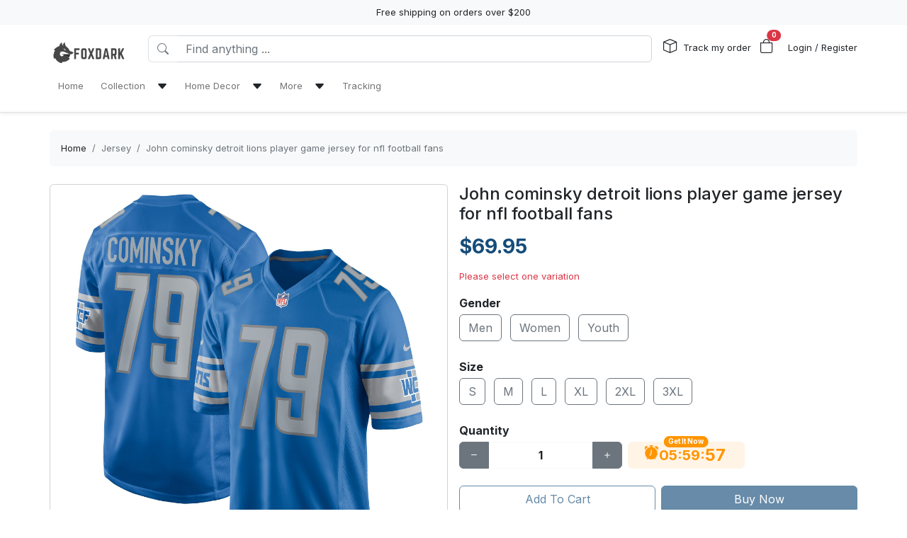

--- FILE ---
content_type: text/html; charset=utf-8
request_url: https://foxdark.com/products/john-cominsky-detroit-lions-player-game-jersey-for-nfl-football-fans
body_size: 15480
content:
<!DOCTYPE html>
<html lang="en-US">
<head>
    <meta charset="utf-8" />
    <meta name="viewport" content="width=device-width, initial-scale=1.0" />
    <link rel="canonical" href="https://foxdark.com/products/john-cominsky-detroit-lions-player-game-jersey-for-nfl-football-fans">
    <link rel="shortcut icon" href="https://lenful-platform.s3.ap-southeast-1.amazonaws.com/62c796193c44cea889ab1e0a/631ff7fe9f239987ff327634/1671933095324.webp">
    
    <!---Nếu bật chế độ chặn google và các công cụ tìm kiếm khác index--->
    
    <!-- Custom Meta  -->
 <meta name="p:domain_verify" content="8665dafa79b3742edcd9b586eaa363b7" />     
     <!--//SEACH ENGINER & SOCIAL  DATA-->
    <title>John cominsky detroit lions player game jersey for nfl football fans</title>
    <meta name="description" content="Product Infomation:
The MLB Jersey is one of the most popular sports jerseys in the world. The MLB Jersey is made of 100% Polyester and has a beautiful yet durable design. This MLB Jersey is a must">
    <!-- Facebook/Pinterest Meta  -->
    <meta property="og:site_name" content="Foxdark store"/>
    <meta property="og:title" content="John cominsky detroit lions player game jersey for nfl football fans" />
    <meta property="og:url" content="https://foxdark.com/products/john-cominsky-detroit-lions-player-game-jersey-for-nfl-football-fans" />
    <meta property="og:description" content="Product Infomation:
The MLB Jersey is one of the most popular sports jerseys in the world. The MLB Jersey is made of 100% Polyester and has a beautiful yet durable design. This MLB Jersey is a must" />
    <!--Review Meta-->
        <meta property="og:rating" content="4.880597014925373"/>
        <meta property="og:rating_count" content="402"/>
        <meta property="og:rating_scale" content="5"/>


    <!--Build Images Meta-->
                    <meta property="og:image" content="https://lenful-platform.s3.ap-southeast-1.amazonaws.com/62c796193c44cea889ab1e0a/631ff7fe9f239987ff327634/products/john-cominsky-detroit-lions-player-game-jersey-for-nfl-football-fans-20240514111510596.jpg" />
    <meta property="og:image:alt" content="John cominsky detroit lions player game jersey for nfl football fans" />

    
    <meta property="og:type" content="product" />
    <meta property="og:availability" content="instock" />

        <meta property="product:gender" content="unisex"/>
        <meta property="product:price:amount" content="69.95"/>

    <meta property="product:price:currency" content="USD"/>
    <!-- Twitter Meta  -->
    <meta name="twitter:card" content="summary_large_image" />
    <meta name="twitter:title" content="John cominsky detroit lions player game jersey for nfl football fans" />
    <meta name="twitter:url" content="https://foxdark.com/products/john-cominsky-detroit-lions-player-game-jersey-for-nfl-football-fans" />
    <meta name="twitter:description" content="Product Infomation:
The MLB Jersey is one of the most popular sports jerseys in the world. The MLB Jersey is made of 100% Polyester and has a beautiful yet durable design. This MLB Jersey is a must" />
    <meta name="twitter:image" content="https://lenful-platform.s3.ap-southeast-1.amazonaws.com/62c796193c44cea889ab1e0a/631ff7fe9f239987ff327634/products/john-cominsky-detroit-lions-player-game-jersey-for-nfl-football-fans-20240514111510596.jpg" />
    <!-- LinkedIn And Pinterest Meta  -->
    <meta itemprop="name" content="John cominsky detroit lions player game jersey for nfl football fans">
    <meta itemprop="description" content="Product Infomation:
The MLB Jersey is one of the most popular sports jerseys in the world. The MLB Jersey is made of 100% Polyester and has a beautiful yet durable design. This MLB Jersey is a must">
    <meta itemprop="image" content="https://lenful-platform.s3.ap-southeast-1.amazonaws.com/62c796193c44cea889ab1e0a/631ff7fe9f239987ff327634/products/john-cominsky-detroit-lions-player-game-jersey-for-nfl-football-fans-20240514111510596.jpg">
    <!--Style-->
    <link rel="stylesheet" href="/static/lib/bootstrap/dist/css/bootstrap.css" />
    <link rel="stylesheet" href="/static/lib/bootstrap-icons-1.11.3/font/bootstrap-icons.min.css" media="print" onload="this.media='all'" />
    <link rel="stylesheet" href="/static/css/site.css?v=yY_TpvDq3siGBse9GkJkxJGuAcrkQOoRDXUM6xbxX_Q" media="print" onload="this.media='all'" />
    <link rel="stylesheet" href="/static/css/vue2-editor.css?v=5tHjk88_5_At8q3bhHLnqO3y2AZ-x9CqoYtlb7lJKUg" media="print" onload="this.media='all'" />
    <!--Css của template-->
    <link rel="stylesheet" href="/assets/site.css" media="print" onload="this.media='all'"/>
    <!--Định nghĩa lại boostrap-->
    <style asp-append-version="true">
        :root {
            /*Color*/

                --bs-primary: #154c79;
                --bs-primary-rgb: 21, 76, 121;
                
                --bs-warning: #ff9500;
                --bs-warning-rgb: 255, 149, 0;
                            /*Font*/
            --bs-body-font-family: sans-serif;
            --bs-body-font-size: 13px;
        }

        textarea:hover,textarea:active,textarea:focus,
        a:hover,a:active,a:focus,
        input:hover,input:active,input:focus,
        button:hover,button:active,button:focus,
        label:hover,label:active,label:focus,
        select:hover,select:active,select:focus{
            outline: 0px !important;
            box-shadow: none !important;
        }

        textarea:focus,input:focus,button:focus,label:focus,select:focus{
            border-color: var(--bs-primary)!important;
        }
        /*CSS Custom*/
        body {background-color:#fff}
    </style>
    <!--Import Javascript-->
    <script src="/static/lib/jquery/dist/jquery.min.js"></script>
    <script src="/static/lib/bootstrap/dist/js/bootstrap.bundle.min.js"></script>
    <!--json data-->
    <script type="text/javascript">
        var shop = {"id":"631ff7fe9f239987ff327634","user_id":"62c796193c44cea889ab1e0a","favicon":"https://lenful-platform.s3.ap-southeast-1.amazonaws.com/62c796193c44cea889ab1e0a/631ff7fe9f239987ff327634/1671933095324.webp","logo":"https://lenful-platform.s3.ap-southeast-1.amazonaws.com/62c796193c44cea889ab1e0a/631ff7fe9f239987ff327634/1671933079822.webp","social_image":"https://lenful-platform.s3.ap-southeast-1.amazonaws.com/62c796193c44cea889ab1e0a/631ff7fe9f239987ff327634/1665369957123-Orange-Blue-Gradient-Abstract-Sale-Banner.webp","public_domain":"foxdark.com","private_domain":"wokiee.mylencam.com","title":"FoxDark Store","description":"Explore Foxdark Store's world of exquisite finds, where elegance and innovation harmonize. Discover unique collections to elevate your lifestyle.","name":"Foxdark store","legal_name_of_business":null,"phone":"","email":"contact@foxdark.com","full_address":"7895 Piermont  Dr NE Albuquerque NM  198866 US","address":"7895 Piermont","apartment":"","city":"Dr NE Albuquerque","province":"NM ","country_code":"US","zip_code":"198866","work_time":null,"timezone":"UTC-07:00","prefix":"FOX-","suffix":"","currency":"USD","expired_at":"2030-10-13T03:24:46.829Z","active":true,"cloudflare_id":null,"pinterest_ids":["2612753034597"],"pinterest_ads":null,"titkok_ids":null,"bing_ids":null,"twitter_ids":null,"google_analytics_ids":["G-VF0EZ4EB8G","AW-16637882488","AW-16637882488/CUcACJipkMEZEPjgx_09"],"google_ads_conversion":null,"facebook_pixel":null,"klaviyo_api_key":null,"meta_tags":[{"name":"p:domain_verify","content":"8665dafa79b3742edcd9b586eaa363b7"}],"script":{"head":"","body":""},"create_date":"2022-09-13T03:24:46.829Z","locale_name":null,"tip":{"status":true,"title":"Show your support for shop","options":[]},"socials_link":[],"server":null,"language":"en-US","working":{"open_hour":"08:00 AM","close_hour":"05:00 PM"},"is_show_review":null,"news_letter":{"status":false,"description":null,"action_link":null,"input_name":"name","input_email":"email"},"enable_page":true,"jump_payment":{"status":true,"domains":["pv3.lelaloop.com"],"shield_domains":[{"domain":"pv3.lelaloop.com","limit_on_day":null,"last_payment_date":null,"total_pay_on_day":null}]},"protection":{"is_clean_web":true,"is_block_search_engines":false,"whitelist_refs":["pinterest.com","facebook.com","instagram.com","twitter.com","x.com","linkedin.com","snapchat.com","tiktok.com","youtube.com","reddit.com","whatsapp.com"]}};
        var cart = null;
    </script>
     <!--Google Tags-->

    <script type="application/ld+json">
        {
  "@context": "https://schema.org",
  "@type": "BreadcrumbList",
  "itemListElement": []
}
    </script>
</head>
<body>
    <!--Header-->
    




  


<div id="announcement_bar" class="text-center p-2 bg-light">Free shipping on orders over $200</div>
<section section-id="" class="bg-white border-bottom shadow-sm container-fluid">
  <div class="container">
    <!-- Menu -->
    <nav class="navbar navbar-expand-lg flex-wrap container">
      <!-- Logo -->
      <header class="w-100 p-0 d-flex flex-wrap flex-md-nowrap justify-content-between">
        <!-- logo -->
        <a class="navbar-brand" href="/" title="Foxdark store">
          
            <img src="https://lenful-platform.s3.ap-southeast-1.amazonaws.com/62c796193c44cea889ab1e0a/631ff7fe9f239987ff327634/1671933079822.webp" height="40" loading="lazy" alt="Foxdark store">
          
        </a>
        <!-- Search Box / Menu Button -->
        <div class="order-2 order-md-1 search-box flex-fill mt-2 px-md-3 mt-md-0 align-content-center">
          <div class="d-flex">
            <!-- Button - Menu -->
            <i
              role="button"
              class="bi bi-list-ul fw-bold ps-0 fs-1 navbar-toggler border-0"
              data-bs-toggle="offcanvas"
              data-bs-target="#offcanvasMenuHeader"
            ></i>
            <!-- Search Box -->
            <div class="flex-fill">
              <form class="d-flex" action="/aff-collections">
                <div class="input-group">
                  <button
                    class="btn bg-white border border-end-0 text-nowrap fw-bold text-secondary"
                    type="submit"
                  >
                    <i class="bi bi-search"></i>
                  </button>
                  <input
                    type="text"
                    class="form-control"
                    name="keyword"
                    placeholder="Find anything ..."
                    required
                  >
                </div>
              </form>
            </div>
          </div>
        </div>
        <!-- Action/Login -->
        <div class="order-1 order-md-2 header-action align-content-center">
          <ul class="list-inline m-0">
            <li class="list-inline-item position-relative">
              <i class="bi bi-box fs-5 me-1"></i>
              <a href="/tracking" class="hc-label stretched-link ">Track my order</a>
            </li>
            <!-- Cart Icon -->
            <li class="list-inline-item me-0">
              <div
                role="button"
                class="position-relative"
                data-bs-toggle="offcanvas"
                data-bs-target="#offcanvasCart"
              >
                <i class="bi bi-bag fs-5"></i>
                <small
                  id="cart-count"
                  class="position-absolute top-0 start-100 translate-middle badge rounded-pill bg-danger"
                  >0</small
                >
              </div>
            </li>
            <!-- Login / Register -->
            <li class="login-register list-inline-item  ms-3">
              <a href="/account/login">
                <i class="bi fs-5 d-block d-lg-none bi-person-circle"></i>
                <span class="hc-label ">
                  Login / Register
                </span>
              </a>
            </li>
          </ul>
        </div>
      </header>
      <div class="w-100">
        <!-- button toggle menu is mobile -->
        <!-- menu item -->
        <div
          class="offcanvas offcanvas-start"
          tabindex="-1"
          id="offcanvasMenuHeader"
          aria-labelledby="offcanvasExampleLabel"
        >
          <div class="offcanvas-header">
            <h5 class="offcanvas-title">Menu</h5>
            <button type="button" class="btn-close" data-bs-dismiss="offcanvas" aria-label="Close"></button>
          </div>
          <div class="offcanvas-body header-menus">
            
            <ul class="navbar-nav me-auto">
    
    <li class="nav-item">
        
        <div class="d-flex align-items-center justify-content-between p-1">
            <a class="nav-link text-nowrap w-100" href="/">
                <span>Home</span>
            </a>
            
        </div>
        
    </li>
    
    <li class="nav-item">
        
        <div class="d-flex align-items-center justify-content-between p-1">
            <a class="nav-link text-nowrap w-100" href="/collections/all">
                <span>Collection</span>
            </a>
            
            <i class="fs-6 bi bi-caret-down-fill mx-2 w-100 text-end" data-bs-toggle="collapse" data-bs-target="#sub-menu-20"></i>
            
        </div>
        
        <div class="collapse ms-2 sub-menu" id="sub-menu-20">
            <ul class="navbar-nav me-auto">
    
    <li class="nav-item">
        
        <div class="d-flex align-items-center justify-content-between p-1">
            <a class="nav-link text-nowrap w-100" href="/collections/air-jordan--hightop">
                <span>Air Jordan - Hightop</span>
            </a>
            
        </div>
        
    </li>
    
    <li class="nav-item">
        
        <div class="d-flex align-items-center justify-content-between p-1">
            <a class="nav-link text-nowrap w-100" href="/collections/bedding-sets">
                <span>Bedding Sets</span>
            </a>
            
        </div>
        
    </li>
    
    <li class="nav-item">
        
        <div class="d-flex align-items-center justify-content-between p-1">
            <a class="nav-link text-nowrap w-100" href="/collections/air-jordan-11">
                <span>Air Jordan 11</span>
            </a>
            
        </div>
        
    </li>
    
    <li class="nav-item">
        
        <div class="d-flex align-items-center justify-content-between p-1">
            <a class="nav-link text-nowrap w-100" href="/collections/bathroom-sets">
                <span>Bathroom Sets</span>
            </a>
            
        </div>
        
    </li>
    
    <li class="nav-item">
        
        <div class="d-flex align-items-center justify-content-between p-1">
            <a class="nav-link text-nowrap w-100" href="/collections/air-jordan-13">
                <span>Air Jordan 13</span>
            </a>
            
        </div>
        
    </li>
    
</ul>

        </div>
        
    </li>
    
    <li class="nav-item">
        
        <div class="d-flex align-items-center justify-content-between p-1">
            <a class="nav-link text-nowrap w-100" href="/collections/all">
                <span>Home Decor</span>
            </a>
            
            <i class="fs-6 bi bi-caret-down-fill mx-2 w-100 text-end" data-bs-toggle="collapse" data-bs-target="#sub-menu-30"></i>
            
        </div>
        
        <div class="collapse ms-2 sub-menu" id="sub-menu-30">
            <ul class="navbar-nav me-auto">
    
    <li class="nav-item">
        
        <div class="d-flex align-items-center justify-content-between p-1">
            <a class="nav-link text-nowrap w-100" href="/collections/bedding-sets">
                <span>Bedding Sets</span>
            </a>
            
        </div>
        
    </li>
    
    <li class="nav-item">
        
        <div class="d-flex align-items-center justify-content-between p-1">
            <a class="nav-link text-nowrap w-100" href="/collections/bathroom-sets">
                <span>Bathroom Sets</span>
            </a>
            
        </div>
        
    </li>
    
</ul>

        </div>
        
    </li>
    
    <li class="nav-item">
        
        <div class="d-flex align-items-center justify-content-between p-1">
            <a class="nav-link text-nowrap w-100" href="#">
                <span>More</span>
            </a>
            
            <i class="fs-6 bi bi-caret-down-fill mx-2 w-100 text-end" data-bs-toggle="collapse" data-bs-target="#sub-menu-40"></i>
            
        </div>
        
        <div class="collapse ms-2 sub-menu" id="sub-menu-40">
            <ul class="navbar-nav me-auto">
    
    <li class="nav-item">
        
        <div class="d-flex align-items-center justify-content-between p-1">
            <a class="nav-link text-nowrap w-100" href="/page/about-us">
                <span>About Us</span>
            </a>
            
        </div>
        
    </li>
    
    <li class="nav-item">
        
        <div class="d-flex align-items-center justify-content-between p-1">
            <a class="nav-link text-nowrap w-100" href="/page/shipping-return-policy">
                <span>Shipping Policy</span>
            </a>
            
        </div>
        
    </li>
    
    <li class="nav-item">
        
        <div class="d-flex align-items-center justify-content-between p-1">
            <a class="nav-link text-nowrap w-100" href="/page/refund-policy">
                <span>Return policy</span>
            </a>
            
        </div>
        
    </li>
    
</ul>

        </div>
        
    </li>
    
    <li class="nav-item">
        
        <div class="d-flex align-items-center justify-content-between p-1">
            <a class="nav-link text-nowrap w-100" href="/tracking">
                <span>Tracking</span>
            </a>
            
        </div>
        
    </li>
    
</ul>

          </div>
        </div>
      </div>
    </nav>
  </div>
</section>

<!-- OffcanvasCart Cart -->
<div class="offcanvas offcanvas-end" tabindex="-1" id="offcanvasCart">
  <div class="offcanvas-header">
    <h5 class="offcanvas-title fw-bold" id="offcanvasExampleLabel">Your Cart</h5>
    <button type="button" class="btn-close" data-bs-dismiss="offcanvas" aria-label="Close"></button>
  </div>
  <div class="offcanvas-body">
    <div class="d-flex flex-column h-100">
      <!-- Cart sumary here -->
      <div
        id="offcanvas-cart-body"
        class="flex-fill mb-3 p-2 scrollbar"
        style="overflow-y: auto; overflow-x: hidden;"
      >
        <!-- LineItems - Dynamic Ajax -->
      </div>
      <!-- Cart Footer -->

      <div class="cart-mini-footer">
        <div class="row g-2">
          <div class="col-6">
            <a
              role="button"
              href="/cart"
              class="btn  btn-outline-primary w-100"
              onclick="$(this).btnLoading()"
            >Cart detail</a>
          </div>
          <div class="col-6">
            <a
              role="button"
              href="/checkouts"
              class="btn btn-primary w-100"
              onclick="$(this).btnLoading()"
            >Checkout</a>
          </div>
        </div>
      </div>
    </div>
  </div>
</div>

<style>
  @media screen and (min-width: 993px) {
    .offcanvas-body.header-menus > ul > li {
      position: relative;
    }

    .offcanvas-body.header-menus > ul > li > .sub-menu {
      left: 0 !important;
      top: 40px;
    }

    .nav-item {
      position: relative;
      transition: all 0.2s;
    }

    .nav-item::after {
      content: '';
      position: absolute;
      right: -30px;
      width: 30px;
      top: 0;
      height: 100%;
    }

    .collapse .nav-item:hover {
      background: rgba(235, 235, 235, 0.473);
    }

    .header-menus .collapse,
    .header-menus .collapse:not(.show) {
      display: block;
      transform: translateX(-10%);
      opacity: 0;
      z-index: -999;
      overflow: hidden;
      height: 0;
      width: 0;
      transition: all 0.2s !important;
    }

    .nav-item:hover > .collapse {
      display: block;
      opacity: 1;
      height: auto;
      width: auto;
      z-index: 999;
      overflow: visible;
      transform: translateX(0);
    }

    .sub-menu {
      position: absolute;
      background-color: white;
      min-width: 200px;
      box-shadow: 0 5px 15px 0 rgb(0 0 0 / 7%);
      border-radius: 5px;
      left: 100%;
      top: 0;
    }

    .sub-menu .navbar-nav {
      flex-direction: column;
    }
  }
</style>

    <!--Main-->
    <main b-k8at5cb4r2 role="main" class="lencam-platform-body">
        
<!--Html trộn với file liquid-->


<!-- Rút gọn cài đặt của product template -->
<!-- Lấy chi tiết page chính sách vận chuyển -->






<!-- Build - Breadcrumb -->


<!-- // --><section class="container-fluid d-none d-md-block pb-0">
  <div class="container bg-light rounded">
    <nav aria-label="breadcrumb" class="p-3">
      <ol class="breadcrumb m-0">
        <li class="breadcrumb-item">
          <a href="/">Home</a>
        </li>
        
        <!-- Nếu là li cuối cùng thì ko gắn link -->
        <li class="breadcrumb-item text-truncate active" aria-current="page">
          <a href="/collections/jersey">Jersey</a>
        </li>
        
        <!-- Nếu là li cuối cùng thì ko gắn link -->
        <li class="breadcrumb-item text-truncate active" aria-current="page">
          <a href="/products/john-cominsky-detroit-lions-player-game-jersey-for-nfl-football-fans">John cominsky detroit lions player game jersey for nfl football fans</a>
        </li>
        
      </ol>
    </nav>
  </div>
</section><section class="container-fluid">
  
  <div class="container p-md-0">
    <div class="row row-cols-1 row-cols-md-2 g-3">
      
      <div class="col">
        <div class="sticky-md-top">
          <!-- List Images -->
          
 
 
 
 
<div id="product-images-66438e17b7627df134133220">
    <!-- Mặc định ảnh đầu tiên là full -->
    <div class="card mb-3">
        <img src="https://lenful-platform.s3.ap-southeast-1.amazonaws.com/62c796193c44cea889ab1e0a/631ff7fe9f239987ff327634/products/john-cominsky-detroit-lions-player-game-jersey-for-nfl-football-fans-20240514111510596.jpg" class="card-img rounded" alt="John cominsky detroit lions player game jersey for nfl football fans">
    </div>
    <!--Các hình ảnh từ thứ 2 trở đi, nếu ko có thì thu-->
    <div class="row g-3" data-masonry="{&quot;percentPosition&quot;: true }">
        
        
        
    </div>
    </div>

        </div>
      </div>
      
      <div class="col">
        <div>
          <h1 class="h4">John cominsky detroit lions player game jersey for nfl football fans</h1>
          <!-- Tags -->
          <div class="my-3">
            
            </div>

          <form
            id="66438e17b7627df134133220-add-to-cart"
            method="post"
            data-variants="[base64]"
            class="mb-3"
            action="/api/cart/add/66438e17b7627df134133220"
            onsubmit="return addToCart(event);"
          >
            <!-- Price -->
            <div class="d-flex justify-content-start align-items-center">
              <h3 class="product-price d-inline-block text-primary fw-bold m-0">
                $69.95
              </h3>
              
            </div>
            <!-- Thông báo biến thể không khả dụng -->
            <p class="variant-selected-name d-block mt-3">
              <span class="text-danger">Please select one variation</span>
            </p>
            <!-- HIDDEN FIELD INPUT -->
            <input type="hidden" value="66438e17b7627df134133220" name="product_id">
            <input type="hidden" value="" name="variant_selected_id">
            <input type="hidden" value="" name="selected-slug">
            <!-- Oprions -->
<div id="66438e17b7627df134133220-options">
    
    <div class="product-option my-3">
        <p class="fs-6 fw-bold mb-1">Gender</p>
        
        <div class="d-inline-block me-2 mb-2">
            <input option-type="option" type="radio" class="btn-check" name="option-gender"
                id="66438e17b7627df134133220-gender-men" value="Men" slug="men"
                required="true" autocomplete="off"
                onchange="onSelectProductOption(this.form)">
            <label class="btn btn-outline-secondary" for="66438e17b7627df134133220-gender-men">
                Men
            </label>
        </div>
        
        <div class="d-inline-block me-2 mb-2">
            <input option-type="option" type="radio" class="btn-check" name="option-gender"
                id="66438e17b7627df134133220-gender-women" value="Women" slug="women"
                required="true" autocomplete="off"
                onchange="onSelectProductOption(this.form)">
            <label class="btn btn-outline-secondary" for="66438e17b7627df134133220-gender-women">
                Women
            </label>
        </div>
        
        <div class="d-inline-block me-2 mb-2">
            <input option-type="option" type="radio" class="btn-check" name="option-gender"
                id="66438e17b7627df134133220-gender-youth" value="Youth" slug="youth"
                required="true" autocomplete="off"
                onchange="onSelectProductOption(this.form)">
            <label class="btn btn-outline-secondary" for="66438e17b7627df134133220-gender-youth">
                Youth
            </label>
        </div>
        
    </div>
    
    <div class="product-option my-3">
        <p class="fs-6 fw-bold mb-1">Size</p>
        
        <div class="d-inline-block me-2 mb-2">
            <input option-type="option" type="radio" class="btn-check" name="option-size"
                id="66438e17b7627df134133220-size-s" value="S" slug="s"
                required="true" autocomplete="off"
                onchange="onSelectProductOption(this.form)">
            <label class="btn btn-outline-secondary" for="66438e17b7627df134133220-size-s">
                S
            </label>
        </div>
        
        <div class="d-inline-block me-2 mb-2">
            <input option-type="option" type="radio" class="btn-check" name="option-size"
                id="66438e17b7627df134133220-size-m" value="M" slug="m"
                required="true" autocomplete="off"
                onchange="onSelectProductOption(this.form)">
            <label class="btn btn-outline-secondary" for="66438e17b7627df134133220-size-m">
                M
            </label>
        </div>
        
        <div class="d-inline-block me-2 mb-2">
            <input option-type="option" type="radio" class="btn-check" name="option-size"
                id="66438e17b7627df134133220-size-l" value="L" slug="l"
                required="true" autocomplete="off"
                onchange="onSelectProductOption(this.form)">
            <label class="btn btn-outline-secondary" for="66438e17b7627df134133220-size-l">
                L
            </label>
        </div>
        
        <div class="d-inline-block me-2 mb-2">
            <input option-type="option" type="radio" class="btn-check" name="option-size"
                id="66438e17b7627df134133220-size-xl" value="XL" slug="xl"
                required="true" autocomplete="off"
                onchange="onSelectProductOption(this.form)">
            <label class="btn btn-outline-secondary" for="66438e17b7627df134133220-size-xl">
                XL
            </label>
        </div>
        
        <div class="d-inline-block me-2 mb-2">
            <input option-type="option" type="radio" class="btn-check" name="option-size"
                id="66438e17b7627df134133220-size-2xl" value="2XL" slug="2xl"
                required="true" autocomplete="off"
                onchange="onSelectProductOption(this.form)">
            <label class="btn btn-outline-secondary" for="66438e17b7627df134133220-size-2xl">
                2XL
            </label>
        </div>
        
        <div class="d-inline-block me-2 mb-2">
            <input option-type="option" type="radio" class="btn-check" name="option-size"
                id="66438e17b7627df134133220-size-3xl" value="3XL" slug="3xl"
                required="true" autocomplete="off"
                onchange="onSelectProductOption(this.form)">
            <label class="btn btn-outline-secondary" for="66438e17b7627df134133220-size-3xl">
                3XL
            </label>
        </div>
        
    </div>
    
</div>

<div id="66438e17b7627df134133220-custom-options">
    
</div><!-- Quantity -->
            <p class="fs-6 fw-bold mb-1">Quantity</p>
            <div class="row align-items-center g-2">
              <div class="col-md-5 col-5">
<!-- // -->
<div class="quantity-box input-group">
  <button type="button" class="btn btn-secondary btn-minus">
    <i class="bi bi-dash"></i>
  </button>
  <input
    type="number"
    name="quantity"
    class="form-control quantity-input border-light"
    value="1"
    min="1"
    max="9999">
  <button type="button" class="btn btn-secondary btn-plus">
    <i class="bi bi-plus"></i>
  </button>
</div></div>
              <div class="col-7 col-md-7">
                <div
                  class="gap-2  px-4 position-relative text-warning pb-1 justify-content-center fw-bold  align-items-center d-inline-flex rounded bg-warning bg-opacity-10"
                >
                  <span
                    class="position-absolute timeout-title top-0 start-50 translate-middle badge rounded-pill bg-warning"
                  >
                    Get It Now
                  </span>
                  <div class="fs-5 bi-bounce">
                    <i class="bi bi-alarm-fill"></i>
                  </div>
                  <div class="fs-5 timeout-hour pt-1">00</div>
                  <div class="fs-5">:</div>
                  <div class="fs-5 timeout-minute pt-1">00</div>
                  <div class="fs-5">:</div>
                  <div class="fs-4 position-relative p-3">
                    <span class="timeout-second top-0  start-0 position-absolute"> 00 </span>
                  </div>
                </div>
              </div>
              
              
              
              
            </div>
            <!-- Action -->
            <div class="row g-2 my-3">
              <div class="col-6">
                <button type="submit" name="add-to-cart" class="btn btn-outline-primary w-100" disabled>
                  Add To Cart
                </button>
              </div>
              <div class="col-6">
                <button type="submit" name="buy-now" class="btn btn-primary w-100" disabled>
                  Buy Now
                </button>
              </div>
              
              
            </div>

            <div class="text-success">
              <p class="mb-1 fw-bold"><i class="bi bi-shield-fill-check me-2"></i>Foxdark store Commitments</p>
              <div class="row">
                <div class="col-6">
                  <ul>
                    <li>Safe payments</li>
                    <li>Secure privacy</li>
                  </ul>
                </div>
                <div class="col-6">
                  <ul>
                    <li>Return if item damaged</li>
                    <li>15-day no update refund</li>
                  </ul>
                </div>
              </div>
            </div>

            <!-- Plugin Buy More Save More -->
            
              <div class="buy-more-save-more-box">
                
              </div><!-- Plugin Cross Sale => chuyển object product thành mảng products -->
            

<p class="fs-6 fw-bold mb-3 mt-3">Customer Also Bought</p>

<section style="min-height:250px" id="zs9lblkz4o" section-id="zs9lblkz4o" 
    class="container-fluid rounded">
    <!-- Content section -->
    <div class="section-content container h-100">
        <div class="row row-cols-3 g-3 smart-products-container">
            <!--html dynamic-->
        </div>
    </div>
</section>

<script>
    $(document).ready(async function () {
        const productSeeds =[{"id":"66438e17b7627df134133220","shop_id":"631ff7fe9f239987ff327634","categories":[{"seo_title":null,"seo_description":null,"image_url":null,"create_date":null,"update_date":null,"status":true,"display_detail":false,"google_product_category":"","id":"6633952b151356b8aabaf2b9","shop_id":null,"name":"Jersey","slug":"jersey","description":null}],"name":"John cominsky detroit lions player game jersey for nfl football fans","sku":null,"slug":"john-cominsky-detroit-lions-player-game-jersey-for-nfl-football-fans","vendor":null,"tags":null,"body_html":"\u003Cp\u003E\u003Cstrong\u003EProduct Infomation:\u003C/strong\u003E\u003C/p\u003E\n\u003Cp\u003E\u003Cstrong\u003EThe MLB Jersey is one of the most popular sports jerseys in the world. The MLB Jersey is made of 100% Polyester and has a beautiful yet durable design. This MLB Jersey is a must have for any sport fan or collector.\u003C/strong\u003E\u003C/p\u003E\n\u003Cul\u003E\n\u003Cli\u003EMaterial: 100% Polyester\u003C/li\u003E\n\u003Cli\u003EScreen print graphics\u003C/li\u003E\n\u003Cli\u003ETagless collar\u003C/li\u003E\n\u003Cli\u003EEmbroidered fabric applique\u003C/li\u003E\n\u003Cli\u003EMachine wash\u003C/li\u003E\n\u003Cli\u003EImported\u003C/li\u003E\n\u003Cli\u003EBrand: \u003Cstrong\u003EReplica\u003C/strong\u003E\u003C/li\u003E\n\u003C/ul\u003E\n\u003Cp\u003E\u0026nbsp;\u003C/p\u003E\n\u003Cp\u003E\u003Cimg src=\u0022https://api.lenful.com/v1.0/pictures/detail?w=1500\u0026id=3195\u0022 /\u003E\u003C/p\u003E","images":[{"position":null,"url":"https://lenful-platform.s3.ap-southeast-1.amazonaws.com/62c796193c44cea889ab1e0a/631ff7fe9f239987ff327634/products/john-cominsky-detroit-lions-player-game-jersey-for-nfl-football-fans-20240514111510596.jpg"}],"variant_default":{"id":"66438e17b7627df13413320e","name":"Men/S","full_name":null,"option_values":null,"options":null,"slug":"men-s","slugs":null,"sku":"","gtin":null,"price":69.95,"old_price":0,"discount_percent":0,"base_cost":0,"image_url":"https://lenful-platform.s3.ap-southeast-1.amazonaws.com/62c796193c44cea889ab1e0a/631ff7fe9f239987ff327634/products/john-cominsky-detroit-lions-player-game-jersey-for-nfl-football-fans-20240514111510596.jpg","inventory":0,"status":true,"inventory_tracking":false,"allow_out_of_stock":false,"discount_value_type":null,"discount_value":0,"discount_price":null},"variants":[{"id":"66438e17b7627df13413320e","name":"Men/S","full_name":null,"option_values":null,"options":null,"slug":"men-s","slugs":null,"sku":"","gtin":null,"price":69.95,"old_price":0,"discount_percent":0,"base_cost":0,"image_url":"https://lenful-platform.s3.ap-southeast-1.amazonaws.com/62c796193c44cea889ab1e0a/631ff7fe9f239987ff327634/products/john-cominsky-detroit-lions-player-game-jersey-for-nfl-football-fans-20240514111510596.jpg","inventory":0,"status":true,"inventory_tracking":false,"allow_out_of_stock":false,"discount_value_type":null,"discount_value":0,"discount_price":null},{"id":"66438e17b7627df13413320f","name":"Men/M","full_name":null,"option_values":null,"options":null,"slug":"men-m","slugs":null,"sku":"","gtin":null,"price":69.95,"old_price":0,"discount_percent":0,"base_cost":0,"image_url":"https://lenful-platform.s3.ap-southeast-1.amazonaws.com/62c796193c44cea889ab1e0a/631ff7fe9f239987ff327634/products/john-cominsky-detroit-lions-player-game-jersey-for-nfl-football-fans-20240514111510596.jpg","inventory":0,"status":true,"inventory_tracking":false,"allow_out_of_stock":false,"discount_value_type":null,"discount_value":0,"discount_price":null},{"id":"66438e17b7627df134133210","name":"Men/L","full_name":null,"option_values":null,"options":null,"slug":"men-l","slugs":null,"sku":"","gtin":null,"price":69.95,"old_price":0,"discount_percent":0,"base_cost":0,"image_url":"https://lenful-platform.s3.ap-southeast-1.amazonaws.com/62c796193c44cea889ab1e0a/631ff7fe9f239987ff327634/products/john-cominsky-detroit-lions-player-game-jersey-for-nfl-football-fans-20240514111510596.jpg","inventory":0,"status":true,"inventory_tracking":false,"allow_out_of_stock":false,"discount_value_type":null,"discount_value":0,"discount_price":null},{"id":"66438e17b7627df134133211","name":"Men/XL","full_name":null,"option_values":null,"options":null,"slug":"men-xl","slugs":null,"sku":"","gtin":null,"price":69.95,"old_price":0,"discount_percent":0,"base_cost":0,"image_url":"https://lenful-platform.s3.ap-southeast-1.amazonaws.com/62c796193c44cea889ab1e0a/631ff7fe9f239987ff327634/products/john-cominsky-detroit-lions-player-game-jersey-for-nfl-football-fans-20240514111510596.jpg","inventory":0,"status":true,"inventory_tracking":false,"allow_out_of_stock":false,"discount_value_type":null,"discount_value":0,"discount_price":null},{"id":"66438e17b7627df134133212","name":"Men/2XL","full_name":null,"option_values":null,"options":null,"slug":"men-2xl","slugs":null,"sku":"","gtin":null,"price":69.95,"old_price":0,"discount_percent":0,"base_cost":0,"image_url":"https://lenful-platform.s3.ap-southeast-1.amazonaws.com/62c796193c44cea889ab1e0a/631ff7fe9f239987ff327634/products/john-cominsky-detroit-lions-player-game-jersey-for-nfl-football-fans-20240514111510596.jpg","inventory":0,"status":true,"inventory_tracking":false,"allow_out_of_stock":false,"discount_value_type":null,"discount_value":0,"discount_price":null},{"id":"66438e17b7627df134133213","name":"Men/3XL","full_name":null,"option_values":null,"options":null,"slug":"men-3xl","slugs":null,"sku":"","gtin":null,"price":69.95,"old_price":0,"discount_percent":0,"base_cost":0,"image_url":"https://lenful-platform.s3.ap-southeast-1.amazonaws.com/62c796193c44cea889ab1e0a/631ff7fe9f239987ff327634/products/john-cominsky-detroit-lions-player-game-jersey-for-nfl-football-fans-20240514111510596.jpg","inventory":0,"status":true,"inventory_tracking":false,"allow_out_of_stock":false,"discount_value_type":null,"discount_value":0,"discount_price":null},{"id":"66438e17b7627df134133214","name":"Women/S","full_name":null,"option_values":null,"options":null,"slug":"women-s","slugs":null,"sku":"","gtin":null,"price":69.95,"old_price":0,"discount_percent":0,"base_cost":0,"image_url":"https://lenful-platform.s3.ap-southeast-1.amazonaws.com/62c796193c44cea889ab1e0a/631ff7fe9f239987ff327634/products/john-cominsky-detroit-lions-player-game-jersey-for-nfl-football-fans-20240514111510596.jpg","inventory":0,"status":true,"inventory_tracking":false,"allow_out_of_stock":false,"discount_value_type":null,"discount_value":0,"discount_price":null},{"id":"66438e17b7627df134133215","name":"Women/M","full_name":null,"option_values":null,"options":null,"slug":"women-m","slugs":null,"sku":"","gtin":null,"price":69.95,"old_price":0,"discount_percent":0,"base_cost":0,"image_url":"https://lenful-platform.s3.ap-southeast-1.amazonaws.com/62c796193c44cea889ab1e0a/631ff7fe9f239987ff327634/products/john-cominsky-detroit-lions-player-game-jersey-for-nfl-football-fans-20240514111510596.jpg","inventory":0,"status":true,"inventory_tracking":false,"allow_out_of_stock":false,"discount_value_type":null,"discount_value":0,"discount_price":null},{"id":"66438e17b7627df134133216","name":"Women/L","full_name":null,"option_values":null,"options":null,"slug":"women-l","slugs":null,"sku":"","gtin":null,"price":69.95,"old_price":0,"discount_percent":0,"base_cost":0,"image_url":"https://lenful-platform.s3.ap-southeast-1.amazonaws.com/62c796193c44cea889ab1e0a/631ff7fe9f239987ff327634/products/john-cominsky-detroit-lions-player-game-jersey-for-nfl-football-fans-20240514111510596.jpg","inventory":0,"status":true,"inventory_tracking":false,"allow_out_of_stock":false,"discount_value_type":null,"discount_value":0,"discount_price":null},{"id":"66438e17b7627df134133217","name":"Women/XL","full_name":null,"option_values":null,"options":null,"slug":"women-xl","slugs":null,"sku":"","gtin":null,"price":69.95,"old_price":0,"discount_percent":0,"base_cost":0,"image_url":"https://lenful-platform.s3.ap-southeast-1.amazonaws.com/62c796193c44cea889ab1e0a/631ff7fe9f239987ff327634/products/john-cominsky-detroit-lions-player-game-jersey-for-nfl-football-fans-20240514111510596.jpg","inventory":0,"status":true,"inventory_tracking":false,"allow_out_of_stock":false,"discount_value_type":null,"discount_value":0,"discount_price":null},{"id":"66438e17b7627df134133218","name":"Women/2XL","full_name":null,"option_values":null,"options":null,"slug":"women-2xl","slugs":null,"sku":"","gtin":null,"price":69.95,"old_price":0,"discount_percent":0,"base_cost":0,"image_url":"https://lenful-platform.s3.ap-southeast-1.amazonaws.com/62c796193c44cea889ab1e0a/631ff7fe9f239987ff327634/products/john-cominsky-detroit-lions-player-game-jersey-for-nfl-football-fans-20240514111510596.jpg","inventory":0,"status":true,"inventory_tracking":false,"allow_out_of_stock":false,"discount_value_type":null,"discount_value":0,"discount_price":null},{"id":"66438e17b7627df134133219","name":"Women/3XL","full_name":null,"option_values":null,"options":null,"slug":"women-3xl","slugs":null,"sku":"","gtin":null,"price":69.95,"old_price":0,"discount_percent":0,"base_cost":0,"image_url":"https://lenful-platform.s3.ap-southeast-1.amazonaws.com/62c796193c44cea889ab1e0a/631ff7fe9f239987ff327634/products/john-cominsky-detroit-lions-player-game-jersey-for-nfl-football-fans-20240514111510596.jpg","inventory":0,"status":false,"inventory_tracking":false,"allow_out_of_stock":false,"discount_value_type":null,"discount_value":0,"discount_price":null},{"id":"66438e17b7627df13413321a","name":"Youth/S","full_name":null,"option_values":null,"options":null,"slug":"youth-s","slugs":null,"sku":"","gtin":null,"price":69.95,"old_price":0,"discount_percent":0,"base_cost":0,"image_url":"https://lenful-platform.s3.ap-southeast-1.amazonaws.com/62c796193c44cea889ab1e0a/631ff7fe9f239987ff327634/products/john-cominsky-detroit-lions-player-game-jersey-for-nfl-football-fans-20240514111510596.jpg","inventory":0,"status":true,"inventory_tracking":false,"allow_out_of_stock":false,"discount_value_type":null,"discount_value":0,"discount_price":null},{"id":"66438e17b7627df13413321b","name":"Youth/M","full_name":null,"option_values":null,"options":null,"slug":"youth-m","slugs":null,"sku":"","gtin":null,"price":69.95,"old_price":0,"discount_percent":0,"base_cost":0,"image_url":"https://lenful-platform.s3.ap-southeast-1.amazonaws.com/62c796193c44cea889ab1e0a/631ff7fe9f239987ff327634/products/john-cominsky-detroit-lions-player-game-jersey-for-nfl-football-fans-20240514111510596.jpg","inventory":0,"status":true,"inventory_tracking":false,"allow_out_of_stock":false,"discount_value_type":null,"discount_value":0,"discount_price":null},{"id":"66438e17b7627df13413321c","name":"Youth/L","full_name":null,"option_values":null,"options":null,"slug":"youth-l","slugs":null,"sku":"","gtin":null,"price":69.95,"old_price":0,"discount_percent":0,"base_cost":0,"image_url":"https://lenful-platform.s3.ap-southeast-1.amazonaws.com/62c796193c44cea889ab1e0a/631ff7fe9f239987ff327634/products/john-cominsky-detroit-lions-player-game-jersey-for-nfl-football-fans-20240514111510596.jpg","inventory":0,"status":true,"inventory_tracking":false,"allow_out_of_stock":false,"discount_value_type":null,"discount_value":0,"discount_price":null},{"id":"66438e17b7627df13413321d","name":"Youth/XL","full_name":null,"option_values":null,"options":null,"slug":"youth-xl","slugs":null,"sku":"","gtin":null,"price":69.95,"old_price":0,"discount_percent":0,"base_cost":0,"image_url":"https://lenful-platform.s3.ap-southeast-1.amazonaws.com/62c796193c44cea889ab1e0a/631ff7fe9f239987ff327634/products/john-cominsky-detroit-lions-player-game-jersey-for-nfl-football-fans-20240514111510596.jpg","inventory":0,"status":true,"inventory_tracking":false,"allow_out_of_stock":false,"discount_value_type":null,"discount_value":0,"discount_price":null},{"id":"66438e17b7627df13413321e","name":"Youth/2XL","full_name":null,"option_values":null,"options":null,"slug":"youth-2xl","slugs":null,"sku":"","gtin":null,"price":69.95,"old_price":0,"discount_percent":0,"base_cost":0,"image_url":"https://lenful-platform.s3.ap-southeast-1.amazonaws.com/62c796193c44cea889ab1e0a/631ff7fe9f239987ff327634/products/john-cominsky-detroit-lions-player-game-jersey-for-nfl-football-fans-20240514111510596.jpg","inventory":0,"status":false,"inventory_tracking":false,"allow_out_of_stock":false,"discount_value_type":null,"discount_value":0,"discount_price":null},{"id":"66438e17b7627df13413321f","name":"Youth/3XL","full_name":null,"option_values":null,"options":null,"slug":"youth-3xl","slugs":null,"sku":"","gtin":null,"price":69.95,"old_price":0,"discount_percent":0,"base_cost":0,"image_url":"https://lenful-platform.s3.ap-southeast-1.amazonaws.com/62c796193c44cea889ab1e0a/631ff7fe9f239987ff327634/products/john-cominsky-detroit-lions-player-game-jersey-for-nfl-football-fans-20240514111510596.jpg","inventory":0,"status":false,"inventory_tracking":false,"allow_out_of_stock":false,"discount_value_type":null,"discount_value":0,"discount_price":null}],"options":[{"name":"Gender","slug":"gender","values":[{"name":"Men","slug":"men","display_value":null},{"name":"Women","slug":"women","display_value":null},{"name":"Youth","slug":"youth","display_value":null}],"display_type":null},{"name":"Size","slug":"size","values":[{"name":"S","slug":"s","display_value":null},{"name":"M","slug":"m","display_value":null},{"name":"L","slug":"l","display_value":null},{"name":"XL","slug":"xl","display_value":null},{"name":"2XL","slug":"2xl","display_value":null},{"name":"3XL","slug":"3xl","display_value":null}],"display_type":null}],"custom_fields":null,"seo_title":"John cominsky detroit lions player game jersey for nfl football fans","seo_description":"Product Infomation:\nThe MLB Jersey is one of the most popular sports jerseys in the world. The MLB Jersey is made of 100% Polyester and has a beautiful yet durable design. This MLB Jersey is a must","create_date":"2024-05-14T16:15:19.661+00:00","update_date":null,"published":true,"template":null,"views":198,"review_summary":{"id":null,"rating_avg":4.88059701492537,"rating_total":402}}];
        $('#zs9lblkz4o').boxLoading();
        //--CHÚ Ý - PHẢI LẤY CONTAINER THEO SECTIONT THÌ MƠI DÙNG NHIỀU LẦN TRÊN 1 PAGE ĐƯỢC
        const container = $('#zs9lblkz4o .smart-products-container');
        container.html(""); //--Reset Box
        let products = await getProductSmartAsync(3,null,productSeeds.map(item => item.name));
        products.forEach(product => {
            container.append(renderProductItemHtml(product));
        });
        $('#zs9lblkz4o').boxLoaded();
    });
</script>
          </form>
          <!-- Product Description/Shipping Info... -->
          <div class="accordion accordion-flush mt-3" id="product-info">
            <div class="accordion-item">
              <h2 class="accordion-header" id="headingOne">
                <button
                  class="accordion-button fw-bold px-0"
                  type="button"
                  data-bs-toggle="collapse"
                  data-bs-target="#collapseOne"
                  aria-expanded="true"
                  aria-controls="collapseOne"
                >
                  Description
                </button>
              </h2>
              <div
                id="collapseOne"
                class="accordion-collapse collapse show"
                aria-labelledby="headingOne"
                data-bs-parent="#product-info"
              >
                <div class="accordion-body px-0">
                  <div class="ql-editor">
                    <p><strong>Product Infomation:</strong></p>
<p><strong>The MLB Jersey is one of the most popular sports jerseys in the world. The MLB Jersey is made of 100% Polyester and has a beautiful yet durable design. This MLB Jersey is a must have for any sport fan or collector.</strong></p>
<ul>
<li>Material: 100% Polyester</li>
<li>Screen print graphics</li>
<li>Tagless collar</li>
<li>Embroidered fabric applique</li>
<li>Machine wash</li>
<li>Imported</li>
<li>Brand: <strong>Replica</strong></li>
</ul>
<p>&nbsp;</p>
<p><img src="https://api.lenful.com/v1.0/pictures/detail?w=1500&id=3195" /></p>
                  </div>
                </div>
              </div>
            </div>
            <div class="accordion-item">
              <h2 class="accordion-header" id="headingTwo">
                <button
                  class="accordion-button fw-bold collapsed px-0"
                  type="button"
                  data-bs-toggle="collapse"
                  data-bs-target="#collapseTwo"
                  aria-expanded="false"
                  aria-controls="collapseTwo"
                >
                  Shipping Policy
                </button>
              </h2>
              <div
                id="collapseTwo"
                class="accordion-collapse collapse"
                aria-labelledby="headingTwo"
                data-bs-parent="#product-info"
              >
                <div class="accordion-body px-0">
                  <div class="ql-editor scrollbar pe-2" style="max-height: 600px">
                    
                  </div>
                </div>
              </div>
            </div>
            <!-- Các câu hỏi thường gặp -->
            <div class="accordion-item">
              <h2 class="accordion-header" id="headingThree">
                <button
                  class="accordion-button fw-bold collapsed px-0"
                  type="button"
                  data-bs-toggle="collapse"
                  data-bs-target="#collapseThree"
                  aria-expanded="false"
                  aria-controls="collapseThree"
                >
                  Frequently Asked Questions
                </button>
              </h2>
              <div
                id="collapseThree"
                class="accordion-collapse collapse"
                aria-labelledby="headingThree"
                data-bs-parent="#product-info"
              >
                <div class="accordion-body px-0">
                  <div class="ql-editor scrollbar pe-2" style="max-height: 600px">
                    
                  </div>
                </div>
              </div>
            </div>
          </div>
          <!-- Share Social -->
          <div class="d-flex justify-content-between align-items-center mt-3 pt-3 border-top" style="font-size: 1rem;">
    <h6 class="fw-bold m-0">Share to</h6>
    <ul class="list-inline m-0">
        <li class="list-inline-item">
            <a target="_blank" href="https://twitter.com/intent/tweet?url=http://foxdark.com/products/john-cominsky-detroit-lions-player-game-jersey-for-nfl-football-fans">
                <i class="bi bi-twitter"></i>
            </a>
        </li>
        <li class="list-inline-item">
            <a target="_blank" href="https://www.facebook.com/sharer/sharer.php?u=http://foxdark.com/products/john-cominsky-detroit-lions-player-game-jersey-for-nfl-football-fans">
                <i class="bi bi-facebook"></i>
            </a>
        </li>
        <li class="list-inline-item">
            <a target="_blank" href="https://pinterest.com/pin/create/button/?url=http://foxdark.com/products/john-cominsky-detroit-lions-player-game-jersey-for-nfl-football-fans">
                <i class="bi bi-pinterest"></i>
            </a>
        </li>
        <li class="list-inline-item">
            <a target="_blank" href="https://www.linkedin.com/sharing/share-offsite/?url=http://foxdark.com/products/john-cominsky-detroit-lions-player-game-jersey-for-nfl-football-fans">
                <i class="bi bi-linkedin"></i>
            </a>
        </li>
    </ul>
</div>
          <!-- Reviews -->
          <hr>

          


<section
  id="79b5j3zlpz"
  section-id="79b5j3zlpz"
  section-type=""
  class="section "
  style="
    background-color:;
    background-image: url('');
    background-size: cover;
    background-repeat: no-repeat;
    background-position: center;
    color: ;
    
  "
>
  <!-- Content section -->
  <div
    class="section-content "
    style="background-color:;"
  >
    <h6 class="fw-bold">Other reviews from this shop</h6>
    <ul class="list-unstyled">
      
    </ul>
  </div>
</section>

        </div>
      </div>
    </div>
  </div>
</section>



<section class="container-fluid">
  
  <div class="related-products container p-md-0">
    <!-- Section Title -->
    <h4 class="fw-bold">Related products</h4>
    <!-- Section Description -->
    <div class="mb-3">
      Discover items that complement your current selection, curated to enhance your shopping experience with additional
      options and recommendations.
    </div>
    <div class="row row-cols-2 row-cols-md-4 g-3">
      
        <div class="col">
          <div class="card shadow-sm border-0 h-100 text-start p-2">
    <a class="ratio ratio-1x1" href="/products/micah-parsons-dallas-cowboys-vapor-limited-jersey-for-nfl-football-fans">
        <img src="https://lenful-platform.s3.ap-southeast-1.amazonaws.com/62c796193c44cea889ab1e0a/631ff7fe9f239987ff327634/products/micah-parsons-dallas-cowboys-vapor-limited-jersey-for-nfl-football-fans-20240602023332374.jpg" 
        class="card-img-top" alt="Micah parsons dallas cowboys vapor limited jersey for nfl football fans" style="object-fit: cover;"
        loading="lazy">
    </a>
    <div class="card-footer border-0 px-0 bg-transparent">
        <a href="/products/micah-parsons-dallas-cowboys-vapor-limited-jersey-for-nfl-football-fans">
            <p class="mb-1 text-truncate fw-normal">Micah parsons dallas cowboys vapor limited jersey for nfl football fans</p>
            <!-- Product Price -->
            <p class="mb-0">
                <span class="me-3 fw-bold h6">From $69.95</span>
                
            </p>
        </a>
    </div>
</div>
        </div>
      
        <div class="col">
          <div class="card shadow-sm border-0 h-100 text-start p-2">
    <a class="ratio ratio-1x1" href="/products/steve-gleason-new-orleans-saints-mitchell-ness-legacy-replica-jersey-for-nfl-football-fans">
        <img src="https://lenful-platform.s3.ap-southeast-1.amazonaws.com/62c796193c44cea889ab1e0a/631ff7fe9f239987ff327634/products/steve-gleason-new-orleans-saints-mitchell-ness-legacy-replica-jersey-for-nfl-football-fans-20240602023326757.jpg" 
        class="card-img-top" alt="Steve gleason new orleans saints mitchell & ness legacy replica jersey for nfl football fans" style="object-fit: cover;"
        loading="lazy">
    </a>
    <div class="card-footer border-0 px-0 bg-transparent">
        <a href="/products/steve-gleason-new-orleans-saints-mitchell-ness-legacy-replica-jersey-for-nfl-football-fans">
            <p class="mb-1 text-truncate fw-normal">Steve gleason new orleans saints mitchell & ness legacy replica jersey for nfl football fans</p>
            <!-- Product Price -->
            <p class="mb-0">
                <span class="me-3 fw-bold h6">From $69.95</span>
                
            </p>
        </a>
    </div>
</div>
        </div>
      
        <div class="col">
          <div class="card shadow-sm border-0 h-100 text-start p-2">
    <a class="ratio ratio-1x1" href="/products/mike-gesicki-new-england-patriots-alternate-game-jersey-for-nfl-football-fans">
        <img src="https://lenful-platform.s3.ap-southeast-1.amazonaws.com/62c796193c44cea889ab1e0a/631ff7fe9f239987ff327634/products/mike-gesicki-new-england-patriots-alternate-game-jersey-for-nfl-football-fans-20240602023321362.jpg" 
        class="card-img-top" alt="Mike gesicki new england patriots alternate game jersey for nfl football fans" style="object-fit: cover;"
        loading="lazy">
    </a>
    <div class="card-footer border-0 px-0 bg-transparent">
        <a href="/products/mike-gesicki-new-england-patriots-alternate-game-jersey-for-nfl-football-fans">
            <p class="mb-1 text-truncate fw-normal">Mike gesicki new england patriots alternate game jersey for nfl football fans</p>
            <!-- Product Price -->
            <p class="mb-0">
                <span class="me-3 fw-bold h6">From $69.95</span>
                
            </p>
        </a>
    </div>
</div>
        </div>
      
        <div class="col">
          <div class="card shadow-sm border-0 h-100 text-start p-2">
    <a class="ratio ratio-1x1" href="/products/green-bay-packers-youth-custom-game-jersey-for-nfl-football-fans">
        <img src="https://lenful-platform.s3.ap-southeast-1.amazonaws.com/62c796193c44cea889ab1e0a/631ff7fe9f239987ff327634/products/green-bay-packers-youth-custom-game-jersey-for-nfl-football-fans-20240602023316227.jpg" 
        class="card-img-top" alt="Green bay packers youth custom game jersey for nfl football fans" style="object-fit: cover;"
        loading="lazy">
    </a>
    <div class="card-footer border-0 px-0 bg-transparent">
        <a href="/products/green-bay-packers-youth-custom-game-jersey-for-nfl-football-fans">
            <p class="mb-1 text-truncate fw-normal">Green bay packers youth custom game jersey for nfl football fans</p>
            <!-- Product Price -->
            <p class="mb-0">
                <span class="me-3 fw-bold h6">From $69.95</span>
                
            </p>
        </a>
    </div>
</div>
        </div>
      
        <div class="col">
          <div class="card shadow-sm border-0 h-100 text-start p-2">
    <a class="ratio ratio-1x1" href="/products/josh-allen-buffalo-bills-vapor-untouchable-limited-jersey-for-nfl-football-fans">
        <img src="https://lenful-platform.s3.ap-southeast-1.amazonaws.com/62c796193c44cea889ab1e0a/631ff7fe9f239987ff327634/products/josh-allen-buffalo-bills-vapor-untouchable-limited-jersey-for-nfl-football-fans-20240602023310822.jpg" 
        class="card-img-top" alt="Josh allen buffalo bills vapor untouchable limited jersey for nfl football fans" style="object-fit: cover;"
        loading="lazy">
    </a>
    <div class="card-footer border-0 px-0 bg-transparent">
        <a href="/products/josh-allen-buffalo-bills-vapor-untouchable-limited-jersey-for-nfl-football-fans">
            <p class="mb-1 text-truncate fw-normal">Josh allen buffalo bills vapor untouchable limited jersey for nfl football fans</p>
            <!-- Product Price -->
            <p class="mb-0">
                <span class="me-3 fw-bold h6">From $69.95</span>
                
            </p>
        </a>
    </div>
</div>
        </div>
      
        <div class="col">
          <div class="card shadow-sm border-0 h-100 text-start p-2">
    <a class="ratio ratio-1x1" href="/products/12s-seattle-seahawks-elite-jersey-for-nfl-football-fans">
        <img src="https://lenful-platform.s3.ap-southeast-1.amazonaws.com/62c796193c44cea889ab1e0a/631ff7fe9f239987ff327634/products/12s-seattle-seahawks-elite-jersey-for-nfl-football-fans-20240602023305113.jpg" 
        class="card-img-top" alt="12s seattle seahawks elite jersey for nfl football fans" style="object-fit: cover;"
        loading="lazy">
    </a>
    <div class="card-footer border-0 px-0 bg-transparent">
        <a href="/products/12s-seattle-seahawks-elite-jersey-for-nfl-football-fans">
            <p class="mb-1 text-truncate fw-normal">12s seattle seahawks elite jersey for nfl football fans</p>
            <!-- Product Price -->
            <p class="mb-0">
                <span class="me-3 fw-bold h6">From $69.95</span>
                
            </p>
        </a>
    </div>
</div>
        </div>
      
        <div class="col">
          <div class="card shadow-sm border-0 h-100 text-start p-2">
    <a class="ratio ratio-1x1" href="/products/trey-lance-san-francisco-49ers-game-jersey-for-nfl-football-fans">
        <img src="https://lenful-platform.s3.ap-southeast-1.amazonaws.com/62c796193c44cea889ab1e0a/631ff7fe9f239987ff327634/products/trey-lance-san-francisco-49ers-game-jersey-for-nfl-football-fans-20240602023259908.jpg" 
        class="card-img-top" alt="Trey lance san francisco 49ers game jersey for nfl football fans" style="object-fit: cover;"
        loading="lazy">
    </a>
    <div class="card-footer border-0 px-0 bg-transparent">
        <a href="/products/trey-lance-san-francisco-49ers-game-jersey-for-nfl-football-fans">
            <p class="mb-1 text-truncate fw-normal">Trey lance san francisco 49ers game jersey for nfl football fans</p>
            <!-- Product Price -->
            <p class="mb-0">
                <span class="me-3 fw-bold h6">From $69.95</span>
                
            </p>
        </a>
    </div>
</div>
        </div>
      
        <div class="col">
          <div class="card shadow-sm border-0 h-100 text-start p-2">
    <a class="ratio ratio-1x1" href="/products/eric-dickerson-los-angeles-rams-game-retired-player-jersey-for-nfl-football-fans">
        <img src="https://lenful-platform.s3.ap-southeast-1.amazonaws.com/62c796193c44cea889ab1e0a/631ff7fe9f239987ff327634/products/eric-dickerson-los-angeles-rams-game-retired-player-jersey-for-nfl-football-fans-20240602023250866.jpg" 
        class="card-img-top" alt="Eric dickerson los angeles rams game retired player jersey for nfl football fans" style="object-fit: cover;"
        loading="lazy">
    </a>
    <div class="card-footer border-0 px-0 bg-transparent">
        <a href="/products/eric-dickerson-los-angeles-rams-game-retired-player-jersey-for-nfl-football-fans">
            <p class="mb-1 text-truncate fw-normal">Eric dickerson los angeles rams game retired player jersey for nfl football fans</p>
            <!-- Product Price -->
            <p class="mb-0">
                <span class="me-3 fw-bold h6">From $69.95</span>
                
            </p>
        </a>
    </div>
</div>
        </div>
      
    </div>
  </div>
</section>

<!-- Schema Product -->
<script type="application/ld+json">
  {
    "@context": "http://schema.org/",
    "@type": "Product",
    "name": "John cominsky detroit lions player game jersey for nfl football fans",
    "url": "https://foxdark.com/products/john-cominsky-detroit-lions-player-game-jersey-for-nfl-football-fans",
    "sku": "66438e17b7627df134133220",
    "image": ["https://lenful-platform.s3.ap-southeast-1.amazonaws.com/62c796193c44cea889ab1e0a/631ff7fe9f239987ff327634/products/john-cominsky-detroit-lions-player-game-jersey-for-nfl-football-fans-20240514111510596.jpg"],
    "description": "Product Infomation:
The MLB Jersey is one of the most popular sports jerseys in the world. The MLB Jersey is made of 100% Polyester and has a beautiful yet durable design. This MLB Jersey is a must",
        "aggregateRating" : {
          "@type": "AggregateRating",
          "ratingValue": "4.88059701492537",
          "reviewCount": "402"
        },
        
        "offers": [
          {
            "@type": "Offer",
            "availability": "http://schema.org/InStock",
            "price": "69.95",
            "priceCurrency": "USD",
            "url": "http://foxdark.com/products/john-cominsky-detroit-lions-player-game-jersey-for-nfl-football-fans",
            "priceValidUntil":"2028 -01-01"
          }
        ]
      }
</script>

<style>
  .accordion-button:not(.collapsed) {
    background-color: transparent !important;
  }
</style>

<script>
  $(document).ready(function () {
    var $thisForm = $('#66438e17b7627df134133220-add-to-cart');
    var productVariants = $thisForm.attr("data-variants");
    //console.log("productVariants", productVariants);
    //--Nếu sản phẩm ko có biến thể thì enable các nút W10= là [] mảng rỗng
    if (!productVariants || productVariants == "" || productVariants == "W10=") {
      $thisForm.find("button[name='add-to-cart'], button[name='buy-now'], button[name='personalize']").prop("disabled", false);
      $thisForm.find(".variant-selected-name").text("");
    }
    //--
    
    loadBuyMoreSaveMore();
    
    ViewItemTracking({"id":"66438e17b7627df134133220","shop_id":"631ff7fe9f239987ff327634","categories":[{"seo_title":null,"seo_description":null,"image_url":null,"create_date":null,"update_date":null,"status":true,"display_detail":false,"google_product_category":"","id":"6633952b151356b8aabaf2b9","shop_id":null,"name":"Jersey","slug":"jersey","description":null}],"name":"John cominsky detroit lions player game jersey for nfl football fans","sku":null,"slug":"john-cominsky-detroit-lions-player-game-jersey-for-nfl-football-fans","vendor":null,"tags":null,"body_html":"\u003Cp\u003E\u003Cstrong\u003EProduct Infomation:\u003C/strong\u003E\u003C/p\u003E\n\u003Cp\u003E\u003Cstrong\u003EThe MLB Jersey is one of the most popular sports jerseys in the world. The MLB Jersey is made of 100% Polyester and has a beautiful yet durable design. This MLB Jersey is a must have for any sport fan or collector.\u003C/strong\u003E\u003C/p\u003E\n\u003Cul\u003E\n\u003Cli\u003EMaterial: 100% Polyester\u003C/li\u003E\n\u003Cli\u003EScreen print graphics\u003C/li\u003E\n\u003Cli\u003ETagless collar\u003C/li\u003E\n\u003Cli\u003EEmbroidered fabric applique\u003C/li\u003E\n\u003Cli\u003EMachine wash\u003C/li\u003E\n\u003Cli\u003EImported\u003C/li\u003E\n\u003Cli\u003EBrand: \u003Cstrong\u003EReplica\u003C/strong\u003E\u003C/li\u003E\n\u003C/ul\u003E\n\u003Cp\u003E\u0026nbsp;\u003C/p\u003E\n\u003Cp\u003E\u003Cimg src=\u0022https://api.lenful.com/v1.0/pictures/detail?w=1500\u0026id=3195\u0022 /\u003E\u003C/p\u003E","images":[{"position":null,"url":"https://lenful-platform.s3.ap-southeast-1.amazonaws.com/62c796193c44cea889ab1e0a/631ff7fe9f239987ff327634/products/john-cominsky-detroit-lions-player-game-jersey-for-nfl-football-fans-20240514111510596.jpg"}],"variant_default":{"id":"66438e17b7627df13413320e","name":"Men/S","full_name":null,"option_values":null,"options":null,"slug":"men-s","slugs":null,"sku":"","gtin":null,"price":69.95,"old_price":0,"discount_percent":0,"base_cost":0,"image_url":"https://lenful-platform.s3.ap-southeast-1.amazonaws.com/62c796193c44cea889ab1e0a/631ff7fe9f239987ff327634/products/john-cominsky-detroit-lions-player-game-jersey-for-nfl-football-fans-20240514111510596.jpg","inventory":0,"status":true,"inventory_tracking":false,"allow_out_of_stock":false,"discount_value_type":null,"discount_value":0,"discount_price":null},"variants":[{"id":"66438e17b7627df13413320e","name":"Men/S","full_name":null,"option_values":null,"options":null,"slug":"men-s","slugs":null,"sku":"","gtin":null,"price":69.95,"old_price":0,"discount_percent":0,"base_cost":0,"image_url":"https://lenful-platform.s3.ap-southeast-1.amazonaws.com/62c796193c44cea889ab1e0a/631ff7fe9f239987ff327634/products/john-cominsky-detroit-lions-player-game-jersey-for-nfl-football-fans-20240514111510596.jpg","inventory":0,"status":true,"inventory_tracking":false,"allow_out_of_stock":false,"discount_value_type":null,"discount_value":0,"discount_price":null},{"id":"66438e17b7627df13413320f","name":"Men/M","full_name":null,"option_values":null,"options":null,"slug":"men-m","slugs":null,"sku":"","gtin":null,"price":69.95,"old_price":0,"discount_percent":0,"base_cost":0,"image_url":"https://lenful-platform.s3.ap-southeast-1.amazonaws.com/62c796193c44cea889ab1e0a/631ff7fe9f239987ff327634/products/john-cominsky-detroit-lions-player-game-jersey-for-nfl-football-fans-20240514111510596.jpg","inventory":0,"status":true,"inventory_tracking":false,"allow_out_of_stock":false,"discount_value_type":null,"discount_value":0,"discount_price":null},{"id":"66438e17b7627df134133210","name":"Men/L","full_name":null,"option_values":null,"options":null,"slug":"men-l","slugs":null,"sku":"","gtin":null,"price":69.95,"old_price":0,"discount_percent":0,"base_cost":0,"image_url":"https://lenful-platform.s3.ap-southeast-1.amazonaws.com/62c796193c44cea889ab1e0a/631ff7fe9f239987ff327634/products/john-cominsky-detroit-lions-player-game-jersey-for-nfl-football-fans-20240514111510596.jpg","inventory":0,"status":true,"inventory_tracking":false,"allow_out_of_stock":false,"discount_value_type":null,"discount_value":0,"discount_price":null},{"id":"66438e17b7627df134133211","name":"Men/XL","full_name":null,"option_values":null,"options":null,"slug":"men-xl","slugs":null,"sku":"","gtin":null,"price":69.95,"old_price":0,"discount_percent":0,"base_cost":0,"image_url":"https://lenful-platform.s3.ap-southeast-1.amazonaws.com/62c796193c44cea889ab1e0a/631ff7fe9f239987ff327634/products/john-cominsky-detroit-lions-player-game-jersey-for-nfl-football-fans-20240514111510596.jpg","inventory":0,"status":true,"inventory_tracking":false,"allow_out_of_stock":false,"discount_value_type":null,"discount_value":0,"discount_price":null},{"id":"66438e17b7627df134133212","name":"Men/2XL","full_name":null,"option_values":null,"options":null,"slug":"men-2xl","slugs":null,"sku":"","gtin":null,"price":69.95,"old_price":0,"discount_percent":0,"base_cost":0,"image_url":"https://lenful-platform.s3.ap-southeast-1.amazonaws.com/62c796193c44cea889ab1e0a/631ff7fe9f239987ff327634/products/john-cominsky-detroit-lions-player-game-jersey-for-nfl-football-fans-20240514111510596.jpg","inventory":0,"status":true,"inventory_tracking":false,"allow_out_of_stock":false,"discount_value_type":null,"discount_value":0,"discount_price":null},{"id":"66438e17b7627df134133213","name":"Men/3XL","full_name":null,"option_values":null,"options":null,"slug":"men-3xl","slugs":null,"sku":"","gtin":null,"price":69.95,"old_price":0,"discount_percent":0,"base_cost":0,"image_url":"https://lenful-platform.s3.ap-southeast-1.amazonaws.com/62c796193c44cea889ab1e0a/631ff7fe9f239987ff327634/products/john-cominsky-detroit-lions-player-game-jersey-for-nfl-football-fans-20240514111510596.jpg","inventory":0,"status":true,"inventory_tracking":false,"allow_out_of_stock":false,"discount_value_type":null,"discount_value":0,"discount_price":null},{"id":"66438e17b7627df134133214","name":"Women/S","full_name":null,"option_values":null,"options":null,"slug":"women-s","slugs":null,"sku":"","gtin":null,"price":69.95,"old_price":0,"discount_percent":0,"base_cost":0,"image_url":"https://lenful-platform.s3.ap-southeast-1.amazonaws.com/62c796193c44cea889ab1e0a/631ff7fe9f239987ff327634/products/john-cominsky-detroit-lions-player-game-jersey-for-nfl-football-fans-20240514111510596.jpg","inventory":0,"status":true,"inventory_tracking":false,"allow_out_of_stock":false,"discount_value_type":null,"discount_value":0,"discount_price":null},{"id":"66438e17b7627df134133215","name":"Women/M","full_name":null,"option_values":null,"options":null,"slug":"women-m","slugs":null,"sku":"","gtin":null,"price":69.95,"old_price":0,"discount_percent":0,"base_cost":0,"image_url":"https://lenful-platform.s3.ap-southeast-1.amazonaws.com/62c796193c44cea889ab1e0a/631ff7fe9f239987ff327634/products/john-cominsky-detroit-lions-player-game-jersey-for-nfl-football-fans-20240514111510596.jpg","inventory":0,"status":true,"inventory_tracking":false,"allow_out_of_stock":false,"discount_value_type":null,"discount_value":0,"discount_price":null},{"id":"66438e17b7627df134133216","name":"Women/L","full_name":null,"option_values":null,"options":null,"slug":"women-l","slugs":null,"sku":"","gtin":null,"price":69.95,"old_price":0,"discount_percent":0,"base_cost":0,"image_url":"https://lenful-platform.s3.ap-southeast-1.amazonaws.com/62c796193c44cea889ab1e0a/631ff7fe9f239987ff327634/products/john-cominsky-detroit-lions-player-game-jersey-for-nfl-football-fans-20240514111510596.jpg","inventory":0,"status":true,"inventory_tracking":false,"allow_out_of_stock":false,"discount_value_type":null,"discount_value":0,"discount_price":null},{"id":"66438e17b7627df134133217","name":"Women/XL","full_name":null,"option_values":null,"options":null,"slug":"women-xl","slugs":null,"sku":"","gtin":null,"price":69.95,"old_price":0,"discount_percent":0,"base_cost":0,"image_url":"https://lenful-platform.s3.ap-southeast-1.amazonaws.com/62c796193c44cea889ab1e0a/631ff7fe9f239987ff327634/products/john-cominsky-detroit-lions-player-game-jersey-for-nfl-football-fans-20240514111510596.jpg","inventory":0,"status":true,"inventory_tracking":false,"allow_out_of_stock":false,"discount_value_type":null,"discount_value":0,"discount_price":null},{"id":"66438e17b7627df134133218","name":"Women/2XL","full_name":null,"option_values":null,"options":null,"slug":"women-2xl","slugs":null,"sku":"","gtin":null,"price":69.95,"old_price":0,"discount_percent":0,"base_cost":0,"image_url":"https://lenful-platform.s3.ap-southeast-1.amazonaws.com/62c796193c44cea889ab1e0a/631ff7fe9f239987ff327634/products/john-cominsky-detroit-lions-player-game-jersey-for-nfl-football-fans-20240514111510596.jpg","inventory":0,"status":true,"inventory_tracking":false,"allow_out_of_stock":false,"discount_value_type":null,"discount_value":0,"discount_price":null},{"id":"66438e17b7627df134133219","name":"Women/3XL","full_name":null,"option_values":null,"options":null,"slug":"women-3xl","slugs":null,"sku":"","gtin":null,"price":69.95,"old_price":0,"discount_percent":0,"base_cost":0,"image_url":"https://lenful-platform.s3.ap-southeast-1.amazonaws.com/62c796193c44cea889ab1e0a/631ff7fe9f239987ff327634/products/john-cominsky-detroit-lions-player-game-jersey-for-nfl-football-fans-20240514111510596.jpg","inventory":0,"status":false,"inventory_tracking":false,"allow_out_of_stock":false,"discount_value_type":null,"discount_value":0,"discount_price":null},{"id":"66438e17b7627df13413321a","name":"Youth/S","full_name":null,"option_values":null,"options":null,"slug":"youth-s","slugs":null,"sku":"","gtin":null,"price":69.95,"old_price":0,"discount_percent":0,"base_cost":0,"image_url":"https://lenful-platform.s3.ap-southeast-1.amazonaws.com/62c796193c44cea889ab1e0a/631ff7fe9f239987ff327634/products/john-cominsky-detroit-lions-player-game-jersey-for-nfl-football-fans-20240514111510596.jpg","inventory":0,"status":true,"inventory_tracking":false,"allow_out_of_stock":false,"discount_value_type":null,"discount_value":0,"discount_price":null},{"id":"66438e17b7627df13413321b","name":"Youth/M","full_name":null,"option_values":null,"options":null,"slug":"youth-m","slugs":null,"sku":"","gtin":null,"price":69.95,"old_price":0,"discount_percent":0,"base_cost":0,"image_url":"https://lenful-platform.s3.ap-southeast-1.amazonaws.com/62c796193c44cea889ab1e0a/631ff7fe9f239987ff327634/products/john-cominsky-detroit-lions-player-game-jersey-for-nfl-football-fans-20240514111510596.jpg","inventory":0,"status":true,"inventory_tracking":false,"allow_out_of_stock":false,"discount_value_type":null,"discount_value":0,"discount_price":null},{"id":"66438e17b7627df13413321c","name":"Youth/L","full_name":null,"option_values":null,"options":null,"slug":"youth-l","slugs":null,"sku":"","gtin":null,"price":69.95,"old_price":0,"discount_percent":0,"base_cost":0,"image_url":"https://lenful-platform.s3.ap-southeast-1.amazonaws.com/62c796193c44cea889ab1e0a/631ff7fe9f239987ff327634/products/john-cominsky-detroit-lions-player-game-jersey-for-nfl-football-fans-20240514111510596.jpg","inventory":0,"status":true,"inventory_tracking":false,"allow_out_of_stock":false,"discount_value_type":null,"discount_value":0,"discount_price":null},{"id":"66438e17b7627df13413321d","name":"Youth/XL","full_name":null,"option_values":null,"options":null,"slug":"youth-xl","slugs":null,"sku":"","gtin":null,"price":69.95,"old_price":0,"discount_percent":0,"base_cost":0,"image_url":"https://lenful-platform.s3.ap-southeast-1.amazonaws.com/62c796193c44cea889ab1e0a/631ff7fe9f239987ff327634/products/john-cominsky-detroit-lions-player-game-jersey-for-nfl-football-fans-20240514111510596.jpg","inventory":0,"status":true,"inventory_tracking":false,"allow_out_of_stock":false,"discount_value_type":null,"discount_value":0,"discount_price":null},{"id":"66438e17b7627df13413321e","name":"Youth/2XL","full_name":null,"option_values":null,"options":null,"slug":"youth-2xl","slugs":null,"sku":"","gtin":null,"price":69.95,"old_price":0,"discount_percent":0,"base_cost":0,"image_url":"https://lenful-platform.s3.ap-southeast-1.amazonaws.com/62c796193c44cea889ab1e0a/631ff7fe9f239987ff327634/products/john-cominsky-detroit-lions-player-game-jersey-for-nfl-football-fans-20240514111510596.jpg","inventory":0,"status":false,"inventory_tracking":false,"allow_out_of_stock":false,"discount_value_type":null,"discount_value":0,"discount_price":null},{"id":"66438e17b7627df13413321f","name":"Youth/3XL","full_name":null,"option_values":null,"options":null,"slug":"youth-3xl","slugs":null,"sku":"","gtin":null,"price":69.95,"old_price":0,"discount_percent":0,"base_cost":0,"image_url":"https://lenful-platform.s3.ap-southeast-1.amazonaws.com/62c796193c44cea889ab1e0a/631ff7fe9f239987ff327634/products/john-cominsky-detroit-lions-player-game-jersey-for-nfl-football-fans-20240514111510596.jpg","inventory":0,"status":false,"inventory_tracking":false,"allow_out_of_stock":false,"discount_value_type":null,"discount_value":0,"discount_price":null}],"options":[{"name":"Gender","slug":"gender","values":[{"name":"Men","slug":"men","display_value":null},{"name":"Women","slug":"women","display_value":null},{"name":"Youth","slug":"youth","display_value":null}],"display_type":null},{"name":"Size","slug":"size","values":[{"name":"S","slug":"s","display_value":null},{"name":"M","slug":"m","display_value":null},{"name":"L","slug":"l","display_value":null},{"name":"XL","slug":"xl","display_value":null},{"name":"2XL","slug":"2xl","display_value":null},{"name":"3XL","slug":"3xl","display_value":null}],"display_type":null}],"custom_fields":null,"seo_title":"John cominsky detroit lions player game jersey for nfl football fans","seo_description":"Product Infomation:\nThe MLB Jersey is one of the most popular sports jerseys in the world. The MLB Jersey is made of 100% Polyester and has a beautiful yet durable design. This MLB Jersey is a must","create_date":"2024-05-14T16:15:19.661+00:00","update_date":null,"published":true,"template":null,"views":198,"review_summary":{"id":null,"rating_avg":4.88059701492537,"rating_total":402}});
  });

  //--Load component mua thêm tiết kieemjt hêm
  async function loadBuyMoreSaveMore() {
    var htmlBuyMoreSaveMore = await getComponentAsync("sections/buy-more-save-more.liquid");
    if (htmlBuyMoreSaveMore) {
      $(".buy-more-save-more-box").html(htmlBuyMoreSaveMore);
    }
  }

  //ViewItemTracking({"id":"66438e17b7627df134133220","shop_id":"631ff7fe9f239987ff327634","categories":[{"seo_title":null,"seo_description":null,"image_url":null,"create_date":null,"update_date":null,"status":true,"display_detail":false,"google_product_category":"","id":"6633952b151356b8aabaf2b9","shop_id":null,"name":"Jersey","slug":"jersey","description":null}],"name":"John cominsky detroit lions player game jersey for nfl football fans","sku":null,"slug":"john-cominsky-detroit-lions-player-game-jersey-for-nfl-football-fans","vendor":null,"tags":null,"body_html":"\u003Cp\u003E\u003Cstrong\u003EProduct Infomation:\u003C/strong\u003E\u003C/p\u003E\n\u003Cp\u003E\u003Cstrong\u003EThe MLB Jersey is one of the most popular sports jerseys in the world. The MLB Jersey is made of 100% Polyester and has a beautiful yet durable design. This MLB Jersey is a must have for any sport fan or collector.\u003C/strong\u003E\u003C/p\u003E\n\u003Cul\u003E\n\u003Cli\u003EMaterial: 100% Polyester\u003C/li\u003E\n\u003Cli\u003EScreen print graphics\u003C/li\u003E\n\u003Cli\u003ETagless collar\u003C/li\u003E\n\u003Cli\u003EEmbroidered fabric applique\u003C/li\u003E\n\u003Cli\u003EMachine wash\u003C/li\u003E\n\u003Cli\u003EImported\u003C/li\u003E\n\u003Cli\u003EBrand: \u003Cstrong\u003EReplica\u003C/strong\u003E\u003C/li\u003E\n\u003C/ul\u003E\n\u003Cp\u003E\u0026nbsp;\u003C/p\u003E\n\u003Cp\u003E\u003Cimg src=\u0022https://api.lenful.com/v1.0/pictures/detail?w=1500\u0026id=3195\u0022 /\u003E\u003C/p\u003E","images":[{"position":null,"url":"https://lenful-platform.s3.ap-southeast-1.amazonaws.com/62c796193c44cea889ab1e0a/631ff7fe9f239987ff327634/products/john-cominsky-detroit-lions-player-game-jersey-for-nfl-football-fans-20240514111510596.jpg"}],"variant_default":{"id":"66438e17b7627df13413320e","name":"Men/S","full_name":null,"option_values":null,"options":null,"slug":"men-s","slugs":null,"sku":"","gtin":null,"price":69.95,"old_price":0,"discount_percent":0,"base_cost":0,"image_url":"https://lenful-platform.s3.ap-southeast-1.amazonaws.com/62c796193c44cea889ab1e0a/631ff7fe9f239987ff327634/products/john-cominsky-detroit-lions-player-game-jersey-for-nfl-football-fans-20240514111510596.jpg","inventory":0,"status":true,"inventory_tracking":false,"allow_out_of_stock":false,"discount_value_type":null,"discount_value":0,"discount_price":null},"variants":[{"id":"66438e17b7627df13413320e","name":"Men/S","full_name":null,"option_values":null,"options":null,"slug":"men-s","slugs":null,"sku":"","gtin":null,"price":69.95,"old_price":0,"discount_percent":0,"base_cost":0,"image_url":"https://lenful-platform.s3.ap-southeast-1.amazonaws.com/62c796193c44cea889ab1e0a/631ff7fe9f239987ff327634/products/john-cominsky-detroit-lions-player-game-jersey-for-nfl-football-fans-20240514111510596.jpg","inventory":0,"status":true,"inventory_tracking":false,"allow_out_of_stock":false,"discount_value_type":null,"discount_value":0,"discount_price":null},{"id":"66438e17b7627df13413320f","name":"Men/M","full_name":null,"option_values":null,"options":null,"slug":"men-m","slugs":null,"sku":"","gtin":null,"price":69.95,"old_price":0,"discount_percent":0,"base_cost":0,"image_url":"https://lenful-platform.s3.ap-southeast-1.amazonaws.com/62c796193c44cea889ab1e0a/631ff7fe9f239987ff327634/products/john-cominsky-detroit-lions-player-game-jersey-for-nfl-football-fans-20240514111510596.jpg","inventory":0,"status":true,"inventory_tracking":false,"allow_out_of_stock":false,"discount_value_type":null,"discount_value":0,"discount_price":null},{"id":"66438e17b7627df134133210","name":"Men/L","full_name":null,"option_values":null,"options":null,"slug":"men-l","slugs":null,"sku":"","gtin":null,"price":69.95,"old_price":0,"discount_percent":0,"base_cost":0,"image_url":"https://lenful-platform.s3.ap-southeast-1.amazonaws.com/62c796193c44cea889ab1e0a/631ff7fe9f239987ff327634/products/john-cominsky-detroit-lions-player-game-jersey-for-nfl-football-fans-20240514111510596.jpg","inventory":0,"status":true,"inventory_tracking":false,"allow_out_of_stock":false,"discount_value_type":null,"discount_value":0,"discount_price":null},{"id":"66438e17b7627df134133211","name":"Men/XL","full_name":null,"option_values":null,"options":null,"slug":"men-xl","slugs":null,"sku":"","gtin":null,"price":69.95,"old_price":0,"discount_percent":0,"base_cost":0,"image_url":"https://lenful-platform.s3.ap-southeast-1.amazonaws.com/62c796193c44cea889ab1e0a/631ff7fe9f239987ff327634/products/john-cominsky-detroit-lions-player-game-jersey-for-nfl-football-fans-20240514111510596.jpg","inventory":0,"status":true,"inventory_tracking":false,"allow_out_of_stock":false,"discount_value_type":null,"discount_value":0,"discount_price":null},{"id":"66438e17b7627df134133212","name":"Men/2XL","full_name":null,"option_values":null,"options":null,"slug":"men-2xl","slugs":null,"sku":"","gtin":null,"price":69.95,"old_price":0,"discount_percent":0,"base_cost":0,"image_url":"https://lenful-platform.s3.ap-southeast-1.amazonaws.com/62c796193c44cea889ab1e0a/631ff7fe9f239987ff327634/products/john-cominsky-detroit-lions-player-game-jersey-for-nfl-football-fans-20240514111510596.jpg","inventory":0,"status":true,"inventory_tracking":false,"allow_out_of_stock":false,"discount_value_type":null,"discount_value":0,"discount_price":null},{"id":"66438e17b7627df134133213","name":"Men/3XL","full_name":null,"option_values":null,"options":null,"slug":"men-3xl","slugs":null,"sku":"","gtin":null,"price":69.95,"old_price":0,"discount_percent":0,"base_cost":0,"image_url":"https://lenful-platform.s3.ap-southeast-1.amazonaws.com/62c796193c44cea889ab1e0a/631ff7fe9f239987ff327634/products/john-cominsky-detroit-lions-player-game-jersey-for-nfl-football-fans-20240514111510596.jpg","inventory":0,"status":true,"inventory_tracking":false,"allow_out_of_stock":false,"discount_value_type":null,"discount_value":0,"discount_price":null},{"id":"66438e17b7627df134133214","name":"Women/S","full_name":null,"option_values":null,"options":null,"slug":"women-s","slugs":null,"sku":"","gtin":null,"price":69.95,"old_price":0,"discount_percent":0,"base_cost":0,"image_url":"https://lenful-platform.s3.ap-southeast-1.amazonaws.com/62c796193c44cea889ab1e0a/631ff7fe9f239987ff327634/products/john-cominsky-detroit-lions-player-game-jersey-for-nfl-football-fans-20240514111510596.jpg","inventory":0,"status":true,"inventory_tracking":false,"allow_out_of_stock":false,"discount_value_type":null,"discount_value":0,"discount_price":null},{"id":"66438e17b7627df134133215","name":"Women/M","full_name":null,"option_values":null,"options":null,"slug":"women-m","slugs":null,"sku":"","gtin":null,"price":69.95,"old_price":0,"discount_percent":0,"base_cost":0,"image_url":"https://lenful-platform.s3.ap-southeast-1.amazonaws.com/62c796193c44cea889ab1e0a/631ff7fe9f239987ff327634/products/john-cominsky-detroit-lions-player-game-jersey-for-nfl-football-fans-20240514111510596.jpg","inventory":0,"status":true,"inventory_tracking":false,"allow_out_of_stock":false,"discount_value_type":null,"discount_value":0,"discount_price":null},{"id":"66438e17b7627df134133216","name":"Women/L","full_name":null,"option_values":null,"options":null,"slug":"women-l","slugs":null,"sku":"","gtin":null,"price":69.95,"old_price":0,"discount_percent":0,"base_cost":0,"image_url":"https://lenful-platform.s3.ap-southeast-1.amazonaws.com/62c796193c44cea889ab1e0a/631ff7fe9f239987ff327634/products/john-cominsky-detroit-lions-player-game-jersey-for-nfl-football-fans-20240514111510596.jpg","inventory":0,"status":true,"inventory_tracking":false,"allow_out_of_stock":false,"discount_value_type":null,"discount_value":0,"discount_price":null},{"id":"66438e17b7627df134133217","name":"Women/XL","full_name":null,"option_values":null,"options":null,"slug":"women-xl","slugs":null,"sku":"","gtin":null,"price":69.95,"old_price":0,"discount_percent":0,"base_cost":0,"image_url":"https://lenful-platform.s3.ap-southeast-1.amazonaws.com/62c796193c44cea889ab1e0a/631ff7fe9f239987ff327634/products/john-cominsky-detroit-lions-player-game-jersey-for-nfl-football-fans-20240514111510596.jpg","inventory":0,"status":true,"inventory_tracking":false,"allow_out_of_stock":false,"discount_value_type":null,"discount_value":0,"discount_price":null},{"id":"66438e17b7627df134133218","name":"Women/2XL","full_name":null,"option_values":null,"options":null,"slug":"women-2xl","slugs":null,"sku":"","gtin":null,"price":69.95,"old_price":0,"discount_percent":0,"base_cost":0,"image_url":"https://lenful-platform.s3.ap-southeast-1.amazonaws.com/62c796193c44cea889ab1e0a/631ff7fe9f239987ff327634/products/john-cominsky-detroit-lions-player-game-jersey-for-nfl-football-fans-20240514111510596.jpg","inventory":0,"status":true,"inventory_tracking":false,"allow_out_of_stock":false,"discount_value_type":null,"discount_value":0,"discount_price":null},{"id":"66438e17b7627df134133219","name":"Women/3XL","full_name":null,"option_values":null,"options":null,"slug":"women-3xl","slugs":null,"sku":"","gtin":null,"price":69.95,"old_price":0,"discount_percent":0,"base_cost":0,"image_url":"https://lenful-platform.s3.ap-southeast-1.amazonaws.com/62c796193c44cea889ab1e0a/631ff7fe9f239987ff327634/products/john-cominsky-detroit-lions-player-game-jersey-for-nfl-football-fans-20240514111510596.jpg","inventory":0,"status":false,"inventory_tracking":false,"allow_out_of_stock":false,"discount_value_type":null,"discount_value":0,"discount_price":null},{"id":"66438e17b7627df13413321a","name":"Youth/S","full_name":null,"option_values":null,"options":null,"slug":"youth-s","slugs":null,"sku":"","gtin":null,"price":69.95,"old_price":0,"discount_percent":0,"base_cost":0,"image_url":"https://lenful-platform.s3.ap-southeast-1.amazonaws.com/62c796193c44cea889ab1e0a/631ff7fe9f239987ff327634/products/john-cominsky-detroit-lions-player-game-jersey-for-nfl-football-fans-20240514111510596.jpg","inventory":0,"status":true,"inventory_tracking":false,"allow_out_of_stock":false,"discount_value_type":null,"discount_value":0,"discount_price":null},{"id":"66438e17b7627df13413321b","name":"Youth/M","full_name":null,"option_values":null,"options":null,"slug":"youth-m","slugs":null,"sku":"","gtin":null,"price":69.95,"old_price":0,"discount_percent":0,"base_cost":0,"image_url":"https://lenful-platform.s3.ap-southeast-1.amazonaws.com/62c796193c44cea889ab1e0a/631ff7fe9f239987ff327634/products/john-cominsky-detroit-lions-player-game-jersey-for-nfl-football-fans-20240514111510596.jpg","inventory":0,"status":true,"inventory_tracking":false,"allow_out_of_stock":false,"discount_value_type":null,"discount_value":0,"discount_price":null},{"id":"66438e17b7627df13413321c","name":"Youth/L","full_name":null,"option_values":null,"options":null,"slug":"youth-l","slugs":null,"sku":"","gtin":null,"price":69.95,"old_price":0,"discount_percent":0,"base_cost":0,"image_url":"https://lenful-platform.s3.ap-southeast-1.amazonaws.com/62c796193c44cea889ab1e0a/631ff7fe9f239987ff327634/products/john-cominsky-detroit-lions-player-game-jersey-for-nfl-football-fans-20240514111510596.jpg","inventory":0,"status":true,"inventory_tracking":false,"allow_out_of_stock":false,"discount_value_type":null,"discount_value":0,"discount_price":null},{"id":"66438e17b7627df13413321d","name":"Youth/XL","full_name":null,"option_values":null,"options":null,"slug":"youth-xl","slugs":null,"sku":"","gtin":null,"price":69.95,"old_price":0,"discount_percent":0,"base_cost":0,"image_url":"https://lenful-platform.s3.ap-southeast-1.amazonaws.com/62c796193c44cea889ab1e0a/631ff7fe9f239987ff327634/products/john-cominsky-detroit-lions-player-game-jersey-for-nfl-football-fans-20240514111510596.jpg","inventory":0,"status":true,"inventory_tracking":false,"allow_out_of_stock":false,"discount_value_type":null,"discount_value":0,"discount_price":null},{"id":"66438e17b7627df13413321e","name":"Youth/2XL","full_name":null,"option_values":null,"options":null,"slug":"youth-2xl","slugs":null,"sku":"","gtin":null,"price":69.95,"old_price":0,"discount_percent":0,"base_cost":0,"image_url":"https://lenful-platform.s3.ap-southeast-1.amazonaws.com/62c796193c44cea889ab1e0a/631ff7fe9f239987ff327634/products/john-cominsky-detroit-lions-player-game-jersey-for-nfl-football-fans-20240514111510596.jpg","inventory":0,"status":false,"inventory_tracking":false,"allow_out_of_stock":false,"discount_value_type":null,"discount_value":0,"discount_price":null},{"id":"66438e17b7627df13413321f","name":"Youth/3XL","full_name":null,"option_values":null,"options":null,"slug":"youth-3xl","slugs":null,"sku":"","gtin":null,"price":69.95,"old_price":0,"discount_percent":0,"base_cost":0,"image_url":"https://lenful-platform.s3.ap-southeast-1.amazonaws.com/62c796193c44cea889ab1e0a/631ff7fe9f239987ff327634/products/john-cominsky-detroit-lions-player-game-jersey-for-nfl-football-fans-20240514111510596.jpg","inventory":0,"status":false,"inventory_tracking":false,"allow_out_of_stock":false,"discount_value_type":null,"discount_value":0,"discount_price":null}],"options":[{"name":"Gender","slug":"gender","values":[{"name":"Men","slug":"men","display_value":null},{"name":"Women","slug":"women","display_value":null},{"name":"Youth","slug":"youth","display_value":null}],"display_type":null},{"name":"Size","slug":"size","values":[{"name":"S","slug":"s","display_value":null},{"name":"M","slug":"m","display_value":null},{"name":"L","slug":"l","display_value":null},{"name":"XL","slug":"xl","display_value":null},{"name":"2XL","slug":"2xl","display_value":null},{"name":"3XL","slug":"3xl","display_value":null}],"display_type":null}],"custom_fields":null,"seo_title":"John cominsky detroit lions player game jersey for nfl football fans","seo_description":"Product Infomation:\nThe MLB Jersey is one of the most popular sports jerseys in the world. The MLB Jersey is made of 100% Polyester and has a beautiful yet durable design. This MLB Jersey is a must","create_date":"2024-05-14T16:15:19.661+00:00","update_date":null,"published":true,"template":null,"views":198,"review_summary":{"id":null,"rating_avg":4.88059701492537,"rating_total":402}});
</script>
 
    </main>
    <!--Footer-->
    

<i
  role="button"
  id="scroll-top-btn"
  style="z-index: 999;display: none; font-size: 2em;"
  class="bi bi-arrow-up-circle-fill me-3 mb-3 position-fixed bottom-0 end-0"
  onclick="window.scrollTo({ top: 0, behavior: 'smooth' })"
>
</i>

<section class="container-fluid mt-5">
  <div class="container">
    <div class="row g-2 g-3">
      <div class="col-md-6 col-lg-4 order-last order-lg-first">
        <div class="mb-3">
          <div class="text-uppercase fw-bold">Contact us</div>
          <div class="mt-2">
            <p class="text-muted mt-2">Explore Foxdark Store's world of exquisite finds, where elegance and innovation harmonize. Discover unique collections to elevate your lifestyle.</p>
            <div>
              <ul class="nav flex-column">
                <!-- Shop Name -->
                <li class="nav-item mb-2">
                  <i class="bi bi-building-fill-exclamation"></i>
                  Foxdark store
                </li>
                <!-- Shop Address -->
                
                  <li class="nav-item mb-2 p-0">
                    <i class="bi bi-geo-alt-fill"></i>
                    7895 Piermont  Dr NE Albuquerque NM  198866 US
                  </li>
                
                <!-- Shop Email -->
                
                  <li class="nav-item mb-2">
                    <i class="bi bi-envelope-at-fill"></i>
                    <a href="mailto:contact@foxdark.com">contact@foxdark.com</a>
                  </li>
                
                <!-- Shop Phone -->
                
                <!-- Shop work time -->
                <li class="nav-item mb-2">
                  <i class="bi bi-alarm-fill"></i>
                  
                    Always open
                  
                </li>
              </ul>
            </div>
          </div>
        </div>
        <!-- Social -->
        <div class="d-flex justify-content-center justify-content-md-start align-items-center flex-wrap fs-5 gap-2">
          
        </div>
      </div>
      
        <div class="col-lg-2 col-6">
          <div class="text-uppercase fw-bold ">
            POLICIES
          </div>
          <ul class="list-unstyled mb-0 mt-3">
            
              <li class="mb-3">
                <a href="/page/refund-policy">
                  Refund policy
                </a>
              </li>
            
              <li class="mb-3">
                <a href="/page/terms-service">
                  Terms & service
                </a>
              </li>
            
              <li class="mb-3">
                <a href="/page/shipping-return-policy">
                  Shipping Policy
                </a>
              </li>
            
              <li class="mb-3">
                <a href="/page/privacy-policy">
                  Privacy policy
                </a>
              </li>
            
          </ul>
        </div>
      
        <div class="col-lg-2 col-6">
          <div class="text-uppercase fw-bold ">
            CLOTHING
          </div>
          <ul class="list-unstyled mb-0 mt-3">
            
              <li class="mb-3">
                <a href="/collections/baseball-jersey">
                  Baseball Jersey
                </a>
              </li>
            
              <li class="mb-3">
                <a href="/collections/j1-sneakers">
                  J1-Sneakers
                </a>
              </li>
            
              <li class="mb-3">
                <a href="/collections/air-jordan-hightop">
                  Air Jordan Hightop
                </a>
              </li>
            
              <li class="mb-3">
                <a href="/collections/crop-top-t-shirt-and-legging-set">
                  Crop-top T-Shirt And Legging Set
                </a>
              </li>
            
              <li class="mb-3">
                <a href="/collections/air-jordan-13">
                  Air Jordan 13
                </a>
              </li>
            
          </ul>
        </div>
      
        <div class="col-lg-2 col-6">
          <div class="text-uppercase fw-bold ">
            YOUR HOME
          </div>
          <ul class="list-unstyled mb-0 mt-3">
            
              <li class="mb-3">
                <a href="/collections/doormat">
                  Doormat
                </a>
              </li>
            
              <li class="mb-3">
                <a href="/collections/rug-rectangle">
                  Rug Rectangle
                </a>
              </li>
            
              <li class="mb-3">
                <a href="/collections/bedding-sets">
                  Bedding Sets
                </a>
              </li>
            
              <li class="mb-3">
                <a href="/collections/bathroom-sets">
                  Bathroom Sets
                </a>
              </li>
            
              <li class="mb-3">
                <a href="/collections/rug-rectangle">
                  Rug Rectangle
                </a>
              </li>
            
          </ul>
        </div>
      
      <div class="col-lg-4 col-md-6">
        <div class="text-uppercase   fw-bold">
          SUBSCRIBE TO NEWSLETTER
        </div>
        <p class="mb-0 mt-3"></p>
        <div class="input-group mt-3">
          <input
            id="newsletter2"
            name="name"
            type="text"
            class="form-control"
            placeholder="Your Email"
          >
          <button class="btn btn-primary" type="button">Subscribe</button>
        </div>
      </div>
    </div>

    <div class="row g-3 mt-2">
      <div class="col-md-6">
        <p class="fw-bold mb-1">Security certification</p>
        <img height="24" style="me-2" src="/assets/trusted.webp" alt="trusted">
        <img height="24" style="me-2" src="/static/image/SSL-Secure-Connection.png" alt="SSL-Secure">
        <img height="24" style="me-2" src="/static/image/NortonSecured.png" alt="NortonSecured">
      </div>
      <div class="col-md-6 text-start">
        <p class="fw-bold mb-1">We accept</p>
        
        
        
        
        
        
        
        
        
          <img height="24" style="me-2" src="/assets/sys-stripe.svg" alt="stripe">
        

        
          <img height="24" style="me-2" src="/assets/sys-american-express.svg" alt="american express">
          <img height="24" style="me-2" src="/assets/sys-discover-bank.svg" alt="discover bank">
          <img height="24" style="me-2" src="/assets/sys-master-card.svg" alt="master card">
          <img height="24" style="me-2" src="/assets/sys-visa.svg" alt="visa">
        
        
        
      </div>
    </div>
  </div>
</section>


    <!--Coppyright-->
    <section b-k8at5cb4r2 class="container text-center mt-3">
        <div b-k8at5cb4r2 class="text-muted">
            © 2026 - Foxdark store - Powered by Lencam
        </div>
    </section>

    <!--asp-append-version="true" site.js mặc định để ngăn chặn trình duyệt lưu cache nếu mã thay đổi-->
    <script src="/static/js/site.js?v=IljGYhgOv1KUt6pZOzvvvqQ-A3IeAKYKW5hBUVU6MqU"></script>

    <!--js của template-->
    <script src="/assets/site.js"></script>
    <script src="/assets/cart.js"></script>
    <script src="/assets/tracking.js"></script>

    <script>
        //--currency format for this shop
        var currency = new Intl.NumberFormat("en-US", {
          style: "currency",
          currency: "USD",
        });
    </script>
    

    
    <input name="__RequestVerificationToken" type="hidden" value="CfDJ8M95D6fhwPtPq7Z2kMzMu2OY1lDGW-AuFrCRf64ziUj22U9iivwh4mIHrvgfpOp85o8immcEh-t4mBTwoj9g0oC9R8VZ-NcdXAkt2YyjrAN9V7GxoS9ysnuI42WjBp7cCk-ZPkEwHaLdinDnNeeOFZ8" />
<script defer src="https://static.cloudflareinsights.com/beacon.min.js/vcd15cbe7772f49c399c6a5babf22c1241717689176015" integrity="sha512-ZpsOmlRQV6y907TI0dKBHq9Md29nnaEIPlkf84rnaERnq6zvWvPUqr2ft8M1aS28oN72PdrCzSjY4U6VaAw1EQ==" data-cf-beacon='{"version":"2024.11.0","token":"b70264402ac949d790ad2487b07387b3","r":1,"server_timing":{"name":{"cfCacheStatus":true,"cfEdge":true,"cfExtPri":true,"cfL4":true,"cfOrigin":true,"cfSpeedBrain":true},"location_startswith":null}}' crossorigin="anonymous"></script>
</body>
</html>

--- FILE ---
content_type: text/plain; charset=utf-8
request_url: https://foxdark.com/api/template/component?path=sections/buy-more-save-more.liquid
body_size: -255
content:
<p class="fs-6 fw-bold mb-1">Buy More Save More!</p>
<div class="mb-3">
  <!-- Nếu tìm được discount gần nhất thì hiển thị cố lên bạn êh -->
  
    <p class="mb-1 fst-italic">No matching discount.</p>
  
</div>

<!-- DANH SÁCH CÁC DISCOUNT TỰ ĐỘNG -->
<ul class="list-group">
  
</ul>